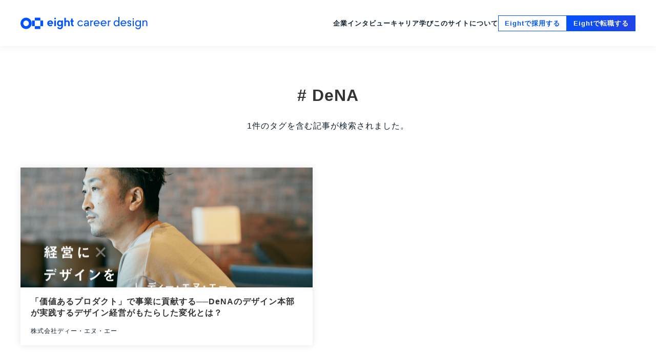

--- FILE ---
content_type: text/html; charset=UTF-8
request_url: https://eight.career/tag-traverse/dena/
body_size: 8947
content:

<!DOCTYPE html>
<html lang="ja">
<head>
<!-- Google Tag Manager -->
<script>(function(w,d,s,l,i){w[l]=w[l]||[];w[l].push({'gtm.start':
new Date().getTime(),event:'gtm.js'});var f=d.getElementsByTagName(s)[0],
j=d.createElement(s),dl=l!='dataLayer'?'&l='+l:'';j.async=true;j.src=
'https://www.googletagmanager.com/gtm.js?id='+i+dl;f.parentNode.insertBefore(j,f);
})(window,document,'script','dataLayer','GTM-PSQ8D23');</script>
<!-- End Google Tag Manager -->

<!-- Google tag (gtag.js) -->
<!-- 旧設定 -->
<script async src="https://www.googletagmanager.com/gtag/js?id=UA-93462395-2"></script>
<script>
  window.dataLayer = window.dataLayer || [];
  function gtag(){dataLayer.push(arguments);}
  gtag('js', new Date());

  gtag('config', 'UA-93462395-2');
</script>
<meta charset="UTF-8">
<meta http-equiv="X-UA-Compatible" content="IE=edge,chrome=1">
<meta name="viewport" content="width=device-width, initial-scale=1, shrink-to-fit=no">
<title>DeNA | プロフェッショナル転職メディア「Eight Career Design」</title>
<link rel="icon" href="https://eight.career/wp-content/themes/ecd-media/assets/images/ico/favicon.ico" sizes="32x32">
<link rel="icon" href="https://eight.career/wp-content/themes/ecd-media/assets/images/ico/icon.svg" type="image/svg+xml">
<link rel="apple-touch-icon" href="https://eight.career/wp-content/themes/ecd-media/assets/images/ico/apple-touch-icon.png">
<link href="https://fonts.googleapis.com/css?family=Noto+Sans+JP&amp;display=swap" rel="stylesheet">
<link rel="stylesheet" href="https://use.typekit.net/psj5oac.css">
<link rel="stylesheet" href="/wp-content/themes/ecd-media/assets/css/uikit.min.css">
<meta name='robots' content='index, follow, max-image-preview:large, max-snippet:-1, max-video-preview:-1' />
	<style>img:is([sizes="auto" i], [sizes^="auto," i]) { contain-intrinsic-size: 3000px 1500px }</style>
	
	<!-- This site is optimized with the Yoast SEO plugin v25.0 - https://yoast.com/wordpress/plugins/seo/ -->
	<link rel="canonical" href="https://eight.career/tag-traverse/dena/" />
	<meta property="og:locale" content="ja_JP" />
	<meta property="og:type" content="article" />
	<meta property="og:title" content="DeNA | プロフェッショナル転職メディア「Eight Career Design」" />
	<meta property="og:url" content="https://eight.career/tag-traverse/dena/" />
	<meta property="og:site_name" content="プロフェッショナル転職メディア「Eight Career Design」" />
	<meta property="og:image" content="https://eight.career/wp-content/uploads/9fb9d09e48809f20f906357912ec8c884de9adad-1140x597.png" />
	<meta property="og:image:width" content="1140" />
	<meta property="og:image:height" content="597" />
	<meta property="og:image:type" content="image/png" />
	<meta name="twitter:card" content="summary_large_image" />
	<script type="application/ld+json" class="yoast-schema-graph">{"@context":"https://schema.org","@graph":[{"@type":"CollectionPage","@id":"https://eight.career/tag-traverse/dena/","url":"https://eight.career/tag-traverse/dena/","name":"DeNA | プロフェッショナル転職メディア「Eight Career Design」","isPartOf":{"@id":"https://eight.career/#website"},"primaryImageOfPage":{"@id":"https://eight.career/tag-traverse/dena/#primaryimage"},"image":{"@id":"https://eight.career/tag-traverse/dena/#primaryimage"},"thumbnailUrl":"/wp-content/uploads/ECD_media_masuda_.png","breadcrumb":{"@id":"https://eight.career/tag-traverse/dena/#breadcrumb"},"inLanguage":"ja"},{"@type":"ImageObject","inLanguage":"ja","@id":"https://eight.career/tag-traverse/dena/#primaryimage","url":"/wp-content/uploads/ECD_media_masuda_.png","contentUrl":"/wp-content/uploads/ECD_media_masuda_.png","width":1400,"height":932},{"@type":"BreadcrumbList","@id":"https://eight.career/tag-traverse/dena/#breadcrumb","itemListElement":[{"@type":"ListItem","position":1,"name":"ホーム","item":"https://eight.career/"},{"@type":"ListItem","position":2,"name":"DeNA"}]},{"@type":"WebSite","@id":"https://eight.career/#website","url":"https://eight.career/","name":"プロフェッショナル転職メディア「Eight Career Design」","description":"自分を磨き、エッジを立てる。","publisher":{"@id":"https://eight.career/#organization"},"potentialAction":[{"@type":"SearchAction","target":{"@type":"EntryPoint","urlTemplate":"https://eight.career/?s={search_term_string}"},"query-input":{"@type":"PropertyValueSpecification","valueRequired":true,"valueName":"search_term_string"}}],"inLanguage":"ja"},{"@type":"Organization","@id":"https://eight.career/#organization","name":"Sansan Inc.","url":"https://eight.career/","logo":{"@type":"ImageObject","inLanguage":"ja","@id":"https://eight.career/#/schema/logo/image/","url":"/wp-content/uploads/sansanlogo-1024x569-1.jpg","contentUrl":"/wp-content/uploads/sansanlogo-1024x569-1.jpg","width":1024,"height":569,"caption":"Sansan Inc."},"image":{"@id":"https://eight.career/#/schema/logo/image/"}}]}</script>
	<!-- / Yoast SEO plugin. -->


<link rel='stylesheet' id='wp-block-library-css' href='/wp-includes/css/dist/block-library/style.min.css?ver=6.8.2' type='text/css' media='all' />
<style id='classic-theme-styles-inline-css' type='text/css'>
/*! This file is auto-generated */
.wp-block-button__link{color:#fff;background-color:#32373c;border-radius:9999px;box-shadow:none;text-decoration:none;padding:calc(.667em + 2px) calc(1.333em + 2px);font-size:1.125em}.wp-block-file__button{background:#32373c;color:#fff;text-decoration:none}
</style>
<style id='global-styles-inline-css' type='text/css'>
:root{--wp--preset--aspect-ratio--square: 1;--wp--preset--aspect-ratio--4-3: 4/3;--wp--preset--aspect-ratio--3-4: 3/4;--wp--preset--aspect-ratio--3-2: 3/2;--wp--preset--aspect-ratio--2-3: 2/3;--wp--preset--aspect-ratio--16-9: 16/9;--wp--preset--aspect-ratio--9-16: 9/16;--wp--preset--color--black: #000000;--wp--preset--color--cyan-bluish-gray: #abb8c3;--wp--preset--color--white: #ffffff;--wp--preset--color--pale-pink: #f78da7;--wp--preset--color--vivid-red: #cf2e2e;--wp--preset--color--luminous-vivid-orange: #ff6900;--wp--preset--color--luminous-vivid-amber: #fcb900;--wp--preset--color--light-green-cyan: #7bdcb5;--wp--preset--color--vivid-green-cyan: #00d084;--wp--preset--color--pale-cyan-blue: #8ed1fc;--wp--preset--color--vivid-cyan-blue: #0693e3;--wp--preset--color--vivid-purple: #9b51e0;--wp--preset--gradient--vivid-cyan-blue-to-vivid-purple: linear-gradient(135deg,rgba(6,147,227,1) 0%,rgb(155,81,224) 100%);--wp--preset--gradient--light-green-cyan-to-vivid-green-cyan: linear-gradient(135deg,rgb(122,220,180) 0%,rgb(0,208,130) 100%);--wp--preset--gradient--luminous-vivid-amber-to-luminous-vivid-orange: linear-gradient(135deg,rgba(252,185,0,1) 0%,rgba(255,105,0,1) 100%);--wp--preset--gradient--luminous-vivid-orange-to-vivid-red: linear-gradient(135deg,rgba(255,105,0,1) 0%,rgb(207,46,46) 100%);--wp--preset--gradient--very-light-gray-to-cyan-bluish-gray: linear-gradient(135deg,rgb(238,238,238) 0%,rgb(169,184,195) 100%);--wp--preset--gradient--cool-to-warm-spectrum: linear-gradient(135deg,rgb(74,234,220) 0%,rgb(151,120,209) 20%,rgb(207,42,186) 40%,rgb(238,44,130) 60%,rgb(251,105,98) 80%,rgb(254,248,76) 100%);--wp--preset--gradient--blush-light-purple: linear-gradient(135deg,rgb(255,206,236) 0%,rgb(152,150,240) 100%);--wp--preset--gradient--blush-bordeaux: linear-gradient(135deg,rgb(254,205,165) 0%,rgb(254,45,45) 50%,rgb(107,0,62) 100%);--wp--preset--gradient--luminous-dusk: linear-gradient(135deg,rgb(255,203,112) 0%,rgb(199,81,192) 50%,rgb(65,88,208) 100%);--wp--preset--gradient--pale-ocean: linear-gradient(135deg,rgb(255,245,203) 0%,rgb(182,227,212) 50%,rgb(51,167,181) 100%);--wp--preset--gradient--electric-grass: linear-gradient(135deg,rgb(202,248,128) 0%,rgb(113,206,126) 100%);--wp--preset--gradient--midnight: linear-gradient(135deg,rgb(2,3,129) 0%,rgb(40,116,252) 100%);--wp--preset--font-size--small: 13px;--wp--preset--font-size--medium: 20px;--wp--preset--font-size--large: 36px;--wp--preset--font-size--x-large: 42px;--wp--preset--spacing--20: 0.44rem;--wp--preset--spacing--30: 0.67rem;--wp--preset--spacing--40: 1rem;--wp--preset--spacing--50: 1.5rem;--wp--preset--spacing--60: 2.25rem;--wp--preset--spacing--70: 3.38rem;--wp--preset--spacing--80: 5.06rem;--wp--preset--shadow--natural: 6px 6px 9px rgba(0, 0, 0, 0.2);--wp--preset--shadow--deep: 12px 12px 50px rgba(0, 0, 0, 0.4);--wp--preset--shadow--sharp: 6px 6px 0px rgba(0, 0, 0, 0.2);--wp--preset--shadow--outlined: 6px 6px 0px -3px rgba(255, 255, 255, 1), 6px 6px rgba(0, 0, 0, 1);--wp--preset--shadow--crisp: 6px 6px 0px rgba(0, 0, 0, 1);}:where(.is-layout-flex){gap: 0.5em;}:where(.is-layout-grid){gap: 0.5em;}body .is-layout-flex{display: flex;}.is-layout-flex{flex-wrap: wrap;align-items: center;}.is-layout-flex > :is(*, div){margin: 0;}body .is-layout-grid{display: grid;}.is-layout-grid > :is(*, div){margin: 0;}:where(.wp-block-columns.is-layout-flex){gap: 2em;}:where(.wp-block-columns.is-layout-grid){gap: 2em;}:where(.wp-block-post-template.is-layout-flex){gap: 1.25em;}:where(.wp-block-post-template.is-layout-grid){gap: 1.25em;}.has-black-color{color: var(--wp--preset--color--black) !important;}.has-cyan-bluish-gray-color{color: var(--wp--preset--color--cyan-bluish-gray) !important;}.has-white-color{color: var(--wp--preset--color--white) !important;}.has-pale-pink-color{color: var(--wp--preset--color--pale-pink) !important;}.has-vivid-red-color{color: var(--wp--preset--color--vivid-red) !important;}.has-luminous-vivid-orange-color{color: var(--wp--preset--color--luminous-vivid-orange) !important;}.has-luminous-vivid-amber-color{color: var(--wp--preset--color--luminous-vivid-amber) !important;}.has-light-green-cyan-color{color: var(--wp--preset--color--light-green-cyan) !important;}.has-vivid-green-cyan-color{color: var(--wp--preset--color--vivid-green-cyan) !important;}.has-pale-cyan-blue-color{color: var(--wp--preset--color--pale-cyan-blue) !important;}.has-vivid-cyan-blue-color{color: var(--wp--preset--color--vivid-cyan-blue) !important;}.has-vivid-purple-color{color: var(--wp--preset--color--vivid-purple) !important;}.has-black-background-color{background-color: var(--wp--preset--color--black) !important;}.has-cyan-bluish-gray-background-color{background-color: var(--wp--preset--color--cyan-bluish-gray) !important;}.has-white-background-color{background-color: var(--wp--preset--color--white) !important;}.has-pale-pink-background-color{background-color: var(--wp--preset--color--pale-pink) !important;}.has-vivid-red-background-color{background-color: var(--wp--preset--color--vivid-red) !important;}.has-luminous-vivid-orange-background-color{background-color: var(--wp--preset--color--luminous-vivid-orange) !important;}.has-luminous-vivid-amber-background-color{background-color: var(--wp--preset--color--luminous-vivid-amber) !important;}.has-light-green-cyan-background-color{background-color: var(--wp--preset--color--light-green-cyan) !important;}.has-vivid-green-cyan-background-color{background-color: var(--wp--preset--color--vivid-green-cyan) !important;}.has-pale-cyan-blue-background-color{background-color: var(--wp--preset--color--pale-cyan-blue) !important;}.has-vivid-cyan-blue-background-color{background-color: var(--wp--preset--color--vivid-cyan-blue) !important;}.has-vivid-purple-background-color{background-color: var(--wp--preset--color--vivid-purple) !important;}.has-black-border-color{border-color: var(--wp--preset--color--black) !important;}.has-cyan-bluish-gray-border-color{border-color: var(--wp--preset--color--cyan-bluish-gray) !important;}.has-white-border-color{border-color: var(--wp--preset--color--white) !important;}.has-pale-pink-border-color{border-color: var(--wp--preset--color--pale-pink) !important;}.has-vivid-red-border-color{border-color: var(--wp--preset--color--vivid-red) !important;}.has-luminous-vivid-orange-border-color{border-color: var(--wp--preset--color--luminous-vivid-orange) !important;}.has-luminous-vivid-amber-border-color{border-color: var(--wp--preset--color--luminous-vivid-amber) !important;}.has-light-green-cyan-border-color{border-color: var(--wp--preset--color--light-green-cyan) !important;}.has-vivid-green-cyan-border-color{border-color: var(--wp--preset--color--vivid-green-cyan) !important;}.has-pale-cyan-blue-border-color{border-color: var(--wp--preset--color--pale-cyan-blue) !important;}.has-vivid-cyan-blue-border-color{border-color: var(--wp--preset--color--vivid-cyan-blue) !important;}.has-vivid-purple-border-color{border-color: var(--wp--preset--color--vivid-purple) !important;}.has-vivid-cyan-blue-to-vivid-purple-gradient-background{background: var(--wp--preset--gradient--vivid-cyan-blue-to-vivid-purple) !important;}.has-light-green-cyan-to-vivid-green-cyan-gradient-background{background: var(--wp--preset--gradient--light-green-cyan-to-vivid-green-cyan) !important;}.has-luminous-vivid-amber-to-luminous-vivid-orange-gradient-background{background: var(--wp--preset--gradient--luminous-vivid-amber-to-luminous-vivid-orange) !important;}.has-luminous-vivid-orange-to-vivid-red-gradient-background{background: var(--wp--preset--gradient--luminous-vivid-orange-to-vivid-red) !important;}.has-very-light-gray-to-cyan-bluish-gray-gradient-background{background: var(--wp--preset--gradient--very-light-gray-to-cyan-bluish-gray) !important;}.has-cool-to-warm-spectrum-gradient-background{background: var(--wp--preset--gradient--cool-to-warm-spectrum) !important;}.has-blush-light-purple-gradient-background{background: var(--wp--preset--gradient--blush-light-purple) !important;}.has-blush-bordeaux-gradient-background{background: var(--wp--preset--gradient--blush-bordeaux) !important;}.has-luminous-dusk-gradient-background{background: var(--wp--preset--gradient--luminous-dusk) !important;}.has-pale-ocean-gradient-background{background: var(--wp--preset--gradient--pale-ocean) !important;}.has-electric-grass-gradient-background{background: var(--wp--preset--gradient--electric-grass) !important;}.has-midnight-gradient-background{background: var(--wp--preset--gradient--midnight) !important;}.has-small-font-size{font-size: var(--wp--preset--font-size--small) !important;}.has-medium-font-size{font-size: var(--wp--preset--font-size--medium) !important;}.has-large-font-size{font-size: var(--wp--preset--font-size--large) !important;}.has-x-large-font-size{font-size: var(--wp--preset--font-size--x-large) !important;}
:where(.wp-block-post-template.is-layout-flex){gap: 1.25em;}:where(.wp-block-post-template.is-layout-grid){gap: 1.25em;}
:where(.wp-block-columns.is-layout-flex){gap: 2em;}:where(.wp-block-columns.is-layout-grid){gap: 2em;}
:root :where(.wp-block-pullquote){font-size: 1.5em;line-height: 1.6;}
</style>
<link rel='stylesheet' id='uikit-css' href='/wp-content/themes/ecd-media/assets/css/uikit.min.css?ver=0.4.4' type='text/css' media='' />
<link rel='stylesheet' id='style-css' href='/wp-content/themes/ecd-media/style.css?ver=0.4.4' type='text/css' media='' />
<link rel='stylesheet' id='sass-css' href='/wp-content/themes/ecd-media/assets/css/sass/style.css?ver=0.4.4' type='text/css' media='' />
		<script>
			document.documentElement.className = document.documentElement.className.replace('no-js', 'js');
		</script>
				<style>
			.no-js img.lazyload {
				display: none;
			}

			figure.wp-block-image img.lazyloading {
				min-width: 150px;
			}

						.lazyload, .lazyloading {
				opacity: 0;
			}

			.lazyloaded {
				opacity: 1;
				transition: opacity 400ms;
				transition-delay: 0ms;
			}

					</style>
		<meta name="google-site-verification" content="a57ORbenXkVh9OamgnWpDha0KuHmdjem-6nDUNp_fAk" />
</head>
<body class="archive tax-tag-traverse term-dena term-167 wp-theme-ecd-media" id="dena-masuda">
<!-- Google Tag Manager (noscript) -->
<noscript><iframe src="https://www.googletagmanager.com/ns.html?id=GTM-PSQ8D23"
height="0" width="0" style="display:none;visibility:hidden"></iframe></noscript>
<!-- End Google Tag Manager (noscript) -->

<header id="overray-header">
  <div class="overray-container">
    <ul id="overray-navigation">
      <li><span class="overray-trigger" href="javascript:void(0);">企業インタビュー</span>
      <ul class="sub-nav">
      <li><a href="/article/category/value/">新しい価値を生み出す</a></li>
      <li><a href="/article/category/skill/">スキルをかけ算する</a></li>
      <li><a href="/article/category/why/">なぜ、私はここにいるのか</a></li>
      <li><a href="/article/category/organization/">強い組織をつくる人々</a></li>
      </ul>
      </li>
      <li><a href="/career/">キャリア</a>
      </li>
      <li><span class="overray-trigger" href="javascript:void(0);">学び</span>
      <ul class="sub-nav">
      <li><a href="/series/scene-tag/people/">人と組織</a></li>
      <li><a href="/series/scene-tag/saidoku/">再読のすすめ</a></li>
      </ul>
      </li>
      <li><a href="/companies/">掲載企業</a></li>
      <li><a href="/about/">このサイトについて</a></li>
      <li><a href="https://materials.8card.net/eight-career/" target="_blank">Eightで採用する</a></li>
      <li><a href="/professional/">Eightで転職する</a></li>
    </ul>
  </div>
</header>

<header id="header">
<div id="header-container">
  <div class="logo" id="logo">
    <div id="logo-container">
      <a href="/">
        <svg fill="none" height="26" viewBox="0 0 273 26" width="273" xmlns="http://www.w3.org/2000/svg" class="uk-animation-slide-left-small" id="logo-ecd"><g fill="#0054ff"><path d="m134.011 16.8625c-1.081 1.8017-3.064 3.0134-5.381 3.0134-3.526 0-6.282-2.8062-6.282-6.2826s2.756-6.28251 6.282-6.28251c2.317 0 4.3 1.18556 5.381 2.98721l-1.801 1.081c-.721-1.2882-1.983-2.18813-3.58-2.18813-2.343 0-4.094 1.90443-4.094 4.40243 0 2.4981 1.751 4.3763 4.094 4.3763 1.597 0 2.909-.8999 3.58-2.1377z"/><path d="m144.694 19.5676s-.205-.7991-.231-1.9062c-.747 1.3125-1.983 2.2143-3.99 2.2143-2.651 0-4.094-1.7251-4.094-3.6052 0-2.2666 1.725-3.6295 4.736-3.6295h3.269v-.8757c0-1.6205-1.183-2.57459-2.703-2.57459s-2.498.84949-2.806 2.11159l-2.112-.3603c.31-2.03321 2.241-3.6295 4.944-3.6295 2.909 0 4.866 1.67473 4.866 4.5836v3.9394c0 2.3692.205 3.734.205 3.734h-2.085zm-.31-4.7889v-.2315h-3.681c-1.289 0-2.138.5153-2.138 1.6224 0 1.236 1.031 1.8017 2.548 1.8017 1.673 0 3.27-1.1071 3.27-3.1926z"/><path d="m155.892 7.54445v2.24043c-2.369-.30806-3.682.79912-3.682 2.75572v7.0294h-2.188v-11.92098h2.085v1.95663c.695-1.26024 1.881-2.31698 3.785-2.05933z"/><path d="m159.571 14.5464c.36 2.0089 1.904 3.4241 3.99 3.4241 1.417 0 2.548-.5657 3.398-1.7251l1.57 1.2098c-1.107 1.4414-2.909 2.4197-4.968 2.4197-3.579 0-6.283-2.8062-6.283-6.2825 0-3.4764 2.704-6.28259 6.283-6.28259s6.282 2.77999 6.282 6.28259c0 .308-.026.6422-.102.9521h-10.17zm7.982-1.9044c-.387-1.9827-1.931-3.45023-3.99-3.45023-2.06 0-3.63 1.46753-3.99 3.45023h7.981z"/><path d="m174.503 14.5464c.36 2.0089 1.906 3.4241 3.989 3.4241 1.417 0 2.549-.5657 3.398-1.7251l1.571 1.2098c-1.108 1.4414-2.909 2.4197-4.97 2.4197-3.58 0-6.283-2.8062-6.283-6.2825 0-3.4764 2.703-6.28259 6.283-6.28259 3.579 0 6.282 2.77999 6.282 6.28259 0 .308-.026.6422-.103.9521h-10.169zm7.981-1.9044c-.386-1.9827-1.93-3.45023-3.992-3.45023-2.061 0-3.629 1.46753-3.989 3.45023z"/><path d="m193.553 7.54445v2.24043c-2.369-.30806-3.682.79912-3.682 2.75572v7.0294h-2.188v-11.92098h2.086v1.95663c.694-1.26024 1.88-2.31698 3.784-2.05933z"/><path d="m75.9206 7.61914h-3.299v11.94896h3.299z"/><path d="m100.641 7.3131c-1.4839 0-2.591.6964-3.3491 1.65978v-7.05735h-3.299v17.65457h3.299v-6.7213c0-1.656 1.053-2.808 2.6344-2.808 1.5817 0 2.4307 1.0213 2.4307 2.8584v6.669h3.299v-6.9453c0-3.18701-2.186-5.3098-5.015-5.3098z"/><path d="m87.748 7.61869v1.51042c-.8888-1.08847-2.1266-1.81661-3.6314-1.81661-3.5884 0-5.6403 2.9312-5.6403 6.2807 0 3.3494 2.0519 6.2806 5.6403 6.2806 1.4469 0 2.6474-.674 3.5287-1.6952v1.951c0 1.9529-.8551 3.0526-2.9817 3.0526-1.5496 0-2.6213-.646-3.0507-1.9959l-2.8005 1.1259c.7617 2.2367 3.2057 3.6873 5.8512 3.6873 3.5642 0 6.2807-2.2535 6.2807-5.8717v-12.51097h-3.1963zm-3.0844 9.43591c-1.9716 0-2.8883-1.5477-2.8883-3.4614s.9167-3.4615 2.8883-3.4615c1.7793 0 2.9817 1.3741 2.9817 3.4615 0 2.0873-1.2024 3.4614-2.9817 3.4614z"/><path d="m114.316 10.3357v-2.71648h-2.336v-4.18587h-3.299v4.18587h-1.652v2.71648h1.652v5.2184c0 2.696 2.136 4.3203 4.627 4.3203.338 0 .69-.0411 1.006-.1046v-2.6978s-.211.0429-.465.0429c-1.021 0-1.869-.4462-1.869-1.8185v-4.9625h2.336z"/><path d="m74.2726 5.25535c1.0074 0 1.8241-.81667 1.8241-1.82409 0-1.00741-.8167-1.82408-1.8241-1.82408s-1.8241.81667-1.8241 1.82408c0 1.00742.8167 1.82409 1.8241 1.82409z"/><path d="m70.0667 13.5932c0-3.4932-2.7165-6.2807-6.2807-6.2807-3.5641 0-6.2806 2.7875-6.2806 6.2807s2.7165 6.2806 6.2806 6.2806c2.0668 0 3.7285-.842 4.8282-2.147l-2.1957-1.7084c-.6796.7935-1.333 1.1296-2.6325 1.1296-1.5403 0-2.485-.9877-2.8285-2.3431h8.9953c.0728-.3921.1139-.7954.1139-1.2099zm-6.2807-3.5549c1.5907 0 2.5075.9858 2.836 2.3432h-5.672c.3305-1.3574 1.2491-2.3432 2.836-2.3432z"/><path d="m5.97447 13.5937c0-3.2953 2.68105-5.97445 5.97443-5.97445 3.2935 0 5.9745 2.67915 5.9745 5.97445s-2.681 5.9745-5.9745 5.9745c-3.29338 0-5.97443-2.6792-5.97443-5.9745zm-5.97447 0c0 6.6 5.34902 11.949 11.9489 11.949 6.6 0 11.949-5.349 11.949-11.949 0-6.5999-5.349-11.94892-11.949-11.94892-6.59988 0-11.9489 5.34902-11.9489 11.94892z"/><path d="m30.6185 7.61914h-5.9745v11.94896h5.9745z"/><path d="m48.5426 7.61914h-5.9745v11.94896h5.9745z"/><path d="m42.5683 19.5679h-11.9489v5.9744h11.9489z"/><path d="m42.5683 1.64478h-11.9489v5.97447h11.9489z"/><path d="m212.428.00186885v19.56643115h-2.085v-1.9828c-.952 1.3909-2.446 2.2908-4.479 2.2908-3.322 0-5.741-2.78-5.741-6.2825s2.419-6.28253 5.741-6.28253c1.957 0 3.398.84949 4.376 2.13773v-9.449h2.188zm-2.188 13.59383115c0-2.4981-1.52-4.40248-3.887-4.40248s-4.042 1.90438-4.042 4.40248 1.649 4.3763 4.042 4.3763c2.394 0 3.887-1.9044 3.887-4.3763z"/><path d="m217.199 14.5464c.36 2.0089 1.906 3.4241 3.989 3.4241 1.418 0 2.549-.5657 3.398-1.7251l1.571 1.2098c-1.108 1.4414-2.909 2.4197-4.97 2.4197-3.58 0-6.283-2.8062-6.283-6.2825 0-3.4764 2.703-6.28259 6.283-6.28259 3.579 0 6.282 2.77999 6.282 6.28259 0 .308-.026.6422-.103.9521h-10.169zm7.981-1.9044c-.386-1.9827-1.93-3.45023-3.992-3.45023-2.061 0-3.629 1.46753-3.989 3.45023z"/><path d="m233.752 7.31168c-2.722 0-4.189 2.0276-4.189 3.58092 0 2.8865 2.774 3.3831 3.958 3.6314 2.106.4425 2.216 1.3778 2.216 1.9043 0 1.0997-1.096 1.5459-1.986 1.5459-1.473 0-1.836-1.0716-2.024-1.7195l-2.172.407c.105.6404.775 3.2132 4.145 3.2132 2.418 0 4.223-1.4992 4.223-3.5996 0-2.9257-2.875-3.5231-3.939-3.7472-2.177-.4574-2.235-1.2117-2.235-1.7886 0-.7318.726-1.52905 2.003-1.52905 1.543 0 1.92 1.33865 2.024 1.82225l2.151-.4238c-.159-1.3051-1.395-3.29909-4.175-3.29909z"/><path d="m241.023 5.30407v-2.39538h2.188v2.39538zm0 14.26223v-11.9191h2.188v11.9191z"/><path d="m272.519 12.2556v7.3112h-2.188v-7.2851c0-1.9305-1.288-3.08993-2.883-3.08993-2.035 0-3.14 1.69903-3.14 3.47643v6.9005h-2.188v-11.91907h2.085v1.75125c.823-1.18556 2.138-2.08545 3.913-2.08545 2.601 0 4.403 1.88009 4.403 4.94387z"/><path d="m258.619 7.64686h-2.188v1.80166c-.978-1.28638-2.42-2.13773-4.376-2.13773-3.322 0-5.742 2.78001-5.742 6.28251 0 3.5026 2.42 6.2826 5.742 6.2826 2.033 0 3.526-.9018 4.479-2.2909v2.134c0 2.472-1.623 4.3763-3.99 4.3763-1.815 0-3.198-1.0941-3.764-2.6997l-2.004.8626c.854 2.2143 3.025 3.7415 5.484 3.7415 2.033 0 3.852-.6945 5.02-1.9921.85-.9429 1.339-2.5056 1.339-4.2662zm-6.075 10.32274c-2.396 0-4.042-1.9043-4.042-4.3763 0-2.4719 1.648-4.40243 4.042-4.40243 2.393 0 3.887 1.90443 3.887 4.40243 0 2.4981-1.52 4.3763-3.887 4.3763z"/></g></svg>
      </a>
    </div>
    <div class="catch-copy">
      <img data-src="/wp-content/themes/ecd-media/assets/images/svg/catch-copy.svg" width="192.56" height="29.23" alt="人と企業の出会いをつなげるプロフェッショナル転職メディア" class="uk-animation-slide-left-small lazyload" src="[data-uri]" style="--smush-placeholder-width: 192px; --smush-placeholder-aspect-ratio: 192/29;">
    </div>
  </div>
  <nav class="uk-animation-slide-right-small" id="header-navigation">
    <ul>
      <li class="trigger">
      <a href="/article/">企業インタビュー</a>
      <ul class="sub-nav">
      <li><a href="/article/category/value/">新しい価値を生み出す</a></li>
      <li><a href="/article/category/skill/">スキルをかけ算する</a></li>
      <li><a href="/article/category/why/">なぜ、私はここにいるのか</a></li>
      <li><a href="/article/category/organization/">強い組織をつくる人々</a></li>
      </ul>
      </li>
      <li>
      <a href="/career/">キャリア</a>
      </li>
      <li class="trigger">
      <a href="/series/">学び</a>
      <ul class="sub-nav">
      <li><a href="/series/scene-tag/people/">人と組織</a></li>
      <li><a href="/series/scene-tag/saidoku/">再読のすすめ</a></li>
      </ul>
      </li>

      <li><a href="/about/">このサイトについて</a></li>

      <li>
        <ul class="btns">
          <li class="header-btn"><a href="https://materials.8card.net/eight-career/" target="_blank">Eightで採用する</a></li>
          <li class="header-btn blue"><a href="/professional/">Eightで転職する</a></li>
        </ul>
      </li>
      
    </ul>
  </nav>
  <nav id="header-menu-btn">
    <span id="menu-btn" href="javascript:void(0)" onclick="navOpen()"><svg id="menu" xmlns="http://www.w3.org/2000/svg" width="16" height="16" viewBox="0 0 16 16">
      <g class="menu" fill-rule="evenodd">
      <path style="mix-blend-mode:difference" d="M.196 1.788L15.672 1.788 15.672.282.196.282zM.196 15.84L15.672 15.84 15.672 14.334.196 14.334zM.196 8.814L15.672 8.814 15.672 7.308.196 7.308z"></path>
      </g>
      </svg><svg id="close" xmlns="http://www.w3.org/2000/svg" width="16" height="16" viewBox="0 0 16 16">
      <g class="close">
      <path fill-rule="evenodd" d="M14.581 0L16 1.419 9.418 8 16 14.581 14.581 16 8 9.418 1.419 16 0 14.581 6.581 8 0 1.419 1.419 0 8 6.581 14.581 0z"></path>
      </g>
      </svg>
    </span>
  </nav>
</div>
</header>
<div id="header-space"></div>

<div id="container">
<div class="container">
<div class="category" id="page-header">
	<h1># DeNA</h1>
	<div class="lead">1件のタグを含む記事が検索されました。</div>
</div>

<div class="card-container" uk-height-match="target: .card-body h2">


<a class="card" href="/article/value/dena-masuda/">
	<div class="card-header lazyload" style="background-image:inherit;" data-bg-image="url(/wp-content/uploads/ECD_media_masuda_-1140x759.png)"></div>
	<div class="card-body">
		<h2>「価値あるプロダクト」で事業に貢献する──DeNAのデザイン本部が実践するデザイン経営がもたらした変化とは？</h2>
		<div class="company-name">株式会社ディー・エヌ・エー</div>
	</div>
</a>


</div>

</div>
</div>
<footer id="footer">
  <div id="footer-container">
    <div id="footer-nav-container">
      <h5>プロフェッショナル転職メディア「Eight Career Design」</h5>
      <nav id="footer-nav">
      <ul>
        <li><a href="/article/">- 企業インタビュー</a></li>
        <li><a href="/series/">- 連載</a></li>
      </ul>
      <ul>
        <li><a href="/about/">- このサイトについて</a></li>
        <li><a href="https://materials.8card.net/for-company/career-design/" target="_blank" rel="noopener noreferrer">- 採用担当者の方へ</a></li>
        <li><a href="/professional/">- プロフェッショナルを目指す方へ</a></li>
      </ul>
      </nav>
      <div id="footer-sns">
        <a href="https://www.facebook.com/eight.career.design" target="_blank" rel="noopener noreferrer"><img data-src="/wp-content/themes/ecd-media/assets/images/ico/footer_facebook.png" width="20" height="20" alt="facebook" src="[data-uri]" class="lazyload" style="--smush-placeholder-width: 20px; --smush-placeholder-aspect-ratio: 20/20;"></a>
        <a href="https://x.com/eight_career" target="_blank" rel="noopener noreferrer"><img data-src="/wp-content/themes/ecd-media/assets/images/ico/footer_x.png" width="20" height="20" alt="X" src="[data-uri]" class="lazyload" style="--smush-placeholder-width: 20px; --smush-placeholder-aspect-ratio: 20/20;"></a>
      </div>
    </div>
    <div class="app-share">
      <figure class="eight-logo"><a href="https://8card.net/f/landing/RD9FbkGB7L" target="_blank" rel="noopener noreferrer"><img data-src="/wp-content/themes/ecd-media/assets/images/svg/eight.svg" width="80" height="80" alt="Eight" src="[data-uri]" class="lazyload" style="--smush-placeholder-width: 80px; --smush-placeholder-aspect-ratio: 80/80;"></a>
      <figcaption>名刺アプリ「Eight」</figcaption>
      </figure>
      <div class="app-logo"><a href="https://8card.net/f/landing/RD9FbkGB7L" target="_blank" rel="noopener noreferrer"><img data-src="/wp-content/themes/ecd-media/assets/images/svg/app_ios.svg" width="108" height="32" alt="Download on the App Store" src="[data-uri]" class="lazyload" style="--smush-placeholder-width: 108px; --smush-placeholder-aspect-ratio: 108/32;"></a><a href="https://8card.net/f/landing/RD9FbkGB7L" target="_blank"><img data-src="/wp-content/themes/ecd-media/assets/images/banner/banner-app-android.svg" width="108" height="32" alt="GET IT ON GOOGLE PLAY" src="[data-uri]" class="lazyload" style="--smush-placeholder-width: 108px; --smush-placeholder-aspect-ratio: 108/32;"></a></div>
    </div>
  </div>
  <div id="copyright">&copy; Sansan, Inc.</div>
</footer>

<script type="speculationrules">
{"prefetch":[{"source":"document","where":{"and":[{"href_matches":"\/*"},{"not":{"href_matches":["\/wp-*.php","\/wp-admin\/*","\/wp-content\/uploads\/*","\/wp-content\/*","\/wp-content\/plugins\/*","\/wp-content\/themes\/ecd-media\/*","\/*\\?(.+)"]}},{"not":{"selector_matches":"a[rel~=\"nofollow\"]"}},{"not":{"selector_matches":".no-prefetch, .no-prefetch a"}}]},"eagerness":"conservative"}]}
</script>
<script type="text/javascript" src="/wp-content/themes/ecd-media/assets/js/uikit.min.js?ver=0.4.4" id="uikit-js-js"></script>
<script type="text/javascript" src="/wp-content/themes/ecd-media/assets/js/uikit-icons.min.js?ver=0.4.4" id="uikit-icons-js-js"></script>
<script type="text/javascript" src="/wp-content/themes/ecd-media/assets/js/css_browser_selector.js?ver=0.4.4" id="css_browser_selector-js"></script>
<script type="text/javascript" src="/wp-content/themes/ecd-media/assets/js/bundle.js?ver=0.4.4" id="bundle-js"></script>
<script type="text/javascript" src="/wp-content/themes/ecd-media/assets/js/search_menu.js?ver=0.4.4" id="jobs-js"></script>
<script type="text/javascript" src="/wp-content/plugins/wp-smushit/app/assets/js/smush-lazy-load.min.js?ver=3.18.1" id="smush-lazy-load-js"></script>

</body>
</html>

<!-- created by Shifter Generator ver.2.5.5 (production) (Sep 25th 2025, 11:45:26 pm +00:00) (md5:02383fac635c13807178abf93cd0966a) --->

--- FILE ---
content_type: text/css
request_url: https://eight.career/wp-content/themes/ecd-media/style.css?ver=0.4.4
body_size: 15536
content:
/*
Theme Name: Eight Career Media
Theme URI: https://eight.career/
Author: Eight Creative Team
Author URI: http://jp.sansan.com/
Description: Eight Career Media - 自分を磨き、エッジを立てる。
Version: 0.4.4
*/

@charset "UTF-8";

html, body, div, span, applet, object, iframe, h1, h2, h3, h4, h5, h6, p, blockquote, pre, a, abbr, acronym, address, big, cite, code, del, dfn, em, img, ins, kbd, q, s, samp, small, strike, strong, sub, sup, tt, var, b, u, i, center, dl, dt, dd, ol, ul, li, fieldset, form, label, legend, table, caption, tbody, tfoot, thead, tr, th, td, article, aside, canvas, details, embed, figure, figcaption, footer, header, hgroup, menu, nav, output, ruby, section, summary, time, mark, audio, video {
  margin: 0;
  padding: 0;
  border: 0;
  font: inherit;
  font-size: 100%;
  vertical-align: baseline
}

article, aside, details, figcaption, figure, footer, header, hgroup, menu, nav, section {
  display: block
}

body {
  line-height: 1
}

ol, ul {
  list-style: none
}

blockquote, q {
  quotes: none
}

blockquote:before, blockquote:after, q:before, q:after {
  content: "";
  content: none
}

table {
  border-collapse: collapse;
  border-spacing: 0
}

html {
  font-size: 62.5%
}

body {
  -webkit-font-smoothing: antialiased;
  -moz-osx-font-smoothing: grayscale;
  -webkit-font-feature-settings: "palt";
  font-feature-settings: "palt";
  background-color: transparent;
  color: #0e202e;
  font-weight: 500;
  font-size: 10px;
  font-size: 1rem;
  line-height: 1.5;
  font-family: "Helvetica Neue", Helvetica, Arial, "游ゴシック", "YuGothic", "ヒラギノ角ゴ ProN W3", "Hiragino Kaku Gothic ProN", "メイリオ", "Meiryo", sans-serif;
  letter-spacing: 1px;
  text-justify: inter-ideograph
}

a {
  -webkit-transition: color .2s cubic-bezier(0.55, 0.055, 0.675, 0.19);
  color: #0e202e;
  text-decoration: none;
  transition: color .2s cubic-bezier(0.55, 0.055, 0.675, 0.19)
}

a:hover {
  color: #0054FF;
  text-decoration: none
}

img {
  max-width: 100%
}

#container {
  -webkit-box-sizing: border-box;
  box-sizing: border-box;
  box-sizing: border-box;
  width: 1300px;
  width: 1300px;
  margin-right: auto;
  margin-left: auto;
  padding-top: 80px;
}

.container {
  -webkit-box-sizing: border-box;
  box-sizing: border-box;
  width: 1300px;
  margin-right: auto;
  margin-left: auto;
  margin-bottom: 100px;
  padding-right: 80px;
  padding-left: 80px
}

.container.two-column {
  display: flex;
  flex-wrap: wrap;
  justify-content: space-between;
  padding-right: 40px;
  padding-left: 40px;
  width: 100%;
  max-width: 1360px;
}
.column-left {
  width: calc(100% - 400px);
}
.column-right {
  width: 360px;
}


/*******************/
/*** .sigle-post ***/
/*******************/
body.single-post #article-header-meta {
  text-align: left;
}
body.single-post #article-header-meta .article-header-meta-line {
  display: flex;
  justify-content: space-between;
}
#article-header .socials {
  width: 130px;
  margin-left: auto;
}
#article-header .socials li {
  width: 24px;
}
body.single-post #side-share-icons {
  display: none;
}
.column-right-block {
  padding: 0 32px;
  margin-bottom: 32px;
}
.column-right-container {
  position: sticky;
  top: 170px;
  height: calc(100vh - 170px);
  overflow-y: scroll;
  scrollbar-width: none;
}
.column-right-container::-webkit-scrollbar {
  display:none;
}
.column-right-block h3 {
  font-size: 20px;
  font-weight: bold;
  padding-bottom: 12px;
  border-bottom: solid 1px #ccc;
}

.right-block-card {
  display: flex;
  flex-wrap: wrap;
  justify-content: space-between;
  -webkit-transition: all .3s;
  -webkit-box-sizing: border-box;
  box-sizing: border-box;
  width: 100%;
  background-color: #fff;
  transition: all .3s;
  margin-top: 16px;
}
.right-block-card:first-of-type {
  margin-top: 20px;
}
.right-block-card-header {
  /* aspect-ratio: 1.62; */
  position: relative;
  background-position: center;
  background-size: cover;
  background-repeat: no-repeat;
  background-color: #cbdbe7;
  width: 100px;
  height: 61.7px;
}
a.right-block-card:hover {
  color: #222;
  opacity: .8;
}
.right-block-card-body {
  padding: 0 0;
  width: 180px;
}
.right-block-card-body h2 {
  font-size: 16px;
  font-weight: bold;
}
.right-block-card-body .company-name {
  font-size: 12px;
  margin-top: 8px;
}
.right-block-card-body .job-type {
  font-size: 14px;
  margin-top: 2px;
  color: #0054FF;
}

#bottom-swiper {
  display: none;
}


.article #container {
  padding-bottom: 0
}

body.home #container {
  width: auto;
  margin-right: 0;
  margin-left: 0;
  padding: 0
}

body.company #container {
  padding-top: 0
}

body.lp #container {
  width: auto;
  padding: 0 0 70px;
  background: -webkit-gradient(linear, left top, left bottom, from(rgba(240, 243, 245, 0)), to(#F0F3F5));
  background: linear-gradient(180deg, rgba(240, 243, 245, 0) 0%, #F0F3F5 100%)
}

body.about #container {
  width: auto;
  padding-top: 90px
}

@-webkit-keyframes show {
  from {
    opacity: 0
  }
  to {
    opacity: 1
  }
}

@keyframes show {
  from {
    opacity: 0
  }
  to {
    opacity: 1
  }
}

@-webkit-keyframes hidden {
  from {
    opacity: 1
  }
  to {
    opacity: 0
  }
}

@keyframes hidden {
  from {
    opacity: 1
  }
  to {
    opacity: 0
  }
}

#header {
  -webkit-box-align: center;
  -ms-flex-align: center;
  -webkit-box-sizing: border-box;
  -webkit-box-shadow: 0px 4px 12px rgba(0, 0, 0, .05);
  box-sizing: border-box;
  display: -webkit-box;
  display: -ms-flexbox;
  display: flex;
  z-index: 9;
  position: fixed;
  top: 0;
  left: 0;
  align-items: center;
  width: 100%;
  height: 90px;
  background-color: #fff;
  box-shadow: 0px 4px 12px rgba(0, 0, 0, .05)
}

#header-space {
  height: 90px
}

#overray-header {
  -webkit-overflow-scrolling: touch;
  -webkit-transition: opacity .6s;
  z-index: 8;
  position: fixed;
  top: 0;
  left: 0;
  width: 0;
  overflow-x: hidden;
  overflow-y: scroll;
  background-color: #ebebeb;
  opacity: 0;
  transition: opacity .6s
}

#overray-header .overray-container {
  display: none;
  z-index: 8;
  position: relative;
  padding-right: 24px;
  padding-bottom: 57px;
  padding-left: 24px
}

#overray-header .overray-container h2 {
  margin-bottom: 20px;
  font-weight: bold;
  font-size: 2rem;
  line-height: 1
}

#overray-header #overray-category {
  margin-top: 36.5px;
  padding-top: 36.5px;
  border-top: 1px solid #0e202e
}

#overray-header #overray-navigation {
  -webkit-box-orient: vertical;
  -webkit-box-direction: normal;
  -ms-flex-direction: column;
  display: -webkit-box;
  display: -ms-flexbox;
  display: flex;
  row-gap: 40px;
  flex-direction: column;
  margin-top: 113px
}

#overray-header #overray-navigation li {
  position: relative;
  font-size: 1.8rem
}

#overray-header #overray-navigation li a {
  -webkit-box-align: center;
  -ms-flex-align: center;
  display: block;
  align-items: center
}

#overray-header #overray-navigation li .sub-nav {
  -webkit-box-sizing: border-box;
  -webkit-box-orient: vertical;
  -webkit-box-direction: normal;
  -ms-flex-direction: column;
  -webkit-box-pack: start;
  -ms-flex-pack: start;
  -webkit-box-align: start;
  -ms-flex-align: start;
  -webkit-transition: all .3s;
  -webkit-animation: hidden .3s linear 0s;
  -webkit-animation-fill-mode: forwards;
  box-sizing: border-box;
  display: none;
  visibility: hidden;
  row-gap: 33px;
  flex-direction: column;
  align-items: flex-start;
  justify-content: flex-start;
  margin-top: 37px;
  animation: hidden .3s linear 0s;
  animation-fill-mode: forwards;
  opacity: 0;
  transition: all .3s
}

#overray-header #overray-navigation li .sub-nav li {
  font-size: 1.5rem;
  line-height: 1.5
}

#overray-header #overray-navigation li .overray-trigger {
  background-image: url(./assets/images/ico/icon_arrow_down.png);
  background-position: right center;
  background-size: 20px;
  background-repeat: no-repeat;
  display: block;
}

#overray-header #overray-navigation li .overray-trigger.active {
  background-image: url(./assets/images/ico/icon_arrow_up.png)
}

#overray-header #overray-navigation li .overray-trigger.active+.sub-nav {
  -webkit-animation: show .3s linear;
  -webkit-animation-fill-mode: forwards;
  display: -webkit-box;
  display: -ms-flexbox;
  display: flex;
  visibility: visible;
  animation: show .3s linear;
  animation-fill-mode: forwards
}

#overray-header .overray-links {
  -ms-flex-wrap: wrap;
  -webkit-box-pack: start;
  -ms-flex-pack: start;
  -webkit-box-align: center;
  -ms-flex-align: center;
  display: -webkit-box;
  display: -ms-flexbox;
  display: flex;
  flex-wrap: wrap;
  align-items: center;
  justify-content: flex-start
}

#overray-header .overray-links li {
  margin-right: 12px;
  margin-bottom: 12px
}

#overray-header .overray-links a {
  display: block;
  padding-right: 11px;
  padding-left: 11px;
  border: 1px solid #0e202e;
  border-radius: 4px;
  font-size: 1.4rem;
  line-height: 32px
}

#overray-header .overray-links a.last {
  margin-right: 0
}

#overray-header.active+#header {
  -webkit-box-shadow: none;
  background: transparent;
  box-shadow: none
}

#logo {
  -webkit-box-flex: 1;
  -ms-flex: 1;
  position: relative;
  flex: 1;
  display: flex;
  flex-wrap: wrap;
  justify-content: space-between;
  max-width: 465px;
}

#logo-container {
  -webkit-box-pack: start;
  -ms-flex-pack: start;
  -webkit-box-align: center;
  -ms-flex-align: center;
  display: -webkit-box;
  display: -ms-flexbox;
  display: flex;
  align-items: center;
  justify-content: flex-start
}

#logo-container #logo-ecd {
  width: 248px;
}

#logo-container #logo-line {
  width: 30px;
  height: 1px;
  margin-right: 12.5px
}

#logo-container #logo-catch {
  width: 224px;
  height: 13px
}

#logo-main {
  fill: #0e202e
}

.catch-copy {
  width: 192.56px;
}
@media screen and (max-width: 1366px) {
  .catch-copy {
    display: none;
  }
}

#header-container {
  -webkit-box-sizing: border-box;
  -webkit-box-pack: justify;
  -ms-flex-pack: justify;
  -webkit-box-align: center;
  -ms-flex-align: center;
  box-sizing: border-box;
  display: -webkit-box;
  display: -ms-flexbox;
  display: flex;
  align-items: center;
  justify-content: space-between;
  width: 1300px;
  margin-right: auto;
  margin-left: auto;
  padding-left: 40px;
  padding-right: 40px;
}

#header-navigation ul {
  -webkit-box-pack: justify;
  -ms-flex-pack: justify;
  -webkit-box-align: center;
  -ms-flex-align: center;
  -webkit-column-gap: 24px;
  -moz-column-gap: 24px;
  display: -webkit-box;
  display: -ms-flexbox;
  display: flex;
  column-gap: 24px;
  align-items: center;
  justify-content: space-between;
}
#header-navigation ul.btns {
  column-gap: 12px;
}
#header-navigation ul li {
  position: relative;
  font-weight: 700;
  font-size: 1.3rem;
  line-height: 1;
  white-space: nowrap;
}
.win #header-navigation ul li {
  letter-spacing: 0;
}

#header-navigation ul li .sub-nav {
  -webkit-box-sizing: border-box;
  -webkit-box-orient: vertical;
  -webkit-box-direction: normal;
  -ms-flex-direction: column;
  -webkit-box-pack: start;
  -ms-flex-pack: start;
  -webkit-box-align: start;
  -ms-flex-align: start;
  -webkit-transition: all .3s;
  box-sizing: border-box;
  visibility: hidden;
  position: absolute;
  top: 28.5px;
  row-gap: 20px;
  flex-direction: column;
  align-items: flex-start;
  justify-content: flex-start;
  min-width: 210px;
  padding: 20px;
  background: rgba(14, 32, 46, .9);
  opacity: 0;
  transition: all .3s
}

#header-navigation ul li .sub-nav.active {
  visibility: visible;
  opacity: 1
}

#header-navigation ul li .sub-nav li {
  font-weight: 500;
  line-height: 1.5
}

#header-navigation ul li .sub-nav li a {
  -webkit-transition: all .3s;
  color: #fff;
  transition: all .3s
}

#header-navigation ul li .sub-nav li a:hover {
  opacity: .6
}

#header-navigation ul li.header-btn a {
  display: block;
  padding: 8px 12px;
  border: solid 1px #0054FF;
  color: #0054FF;
  transition: .3s;
}
#header-navigation ul li.header-btn.blue a {
  display: block;
  padding: 8px 12px;
  border: solid 1px #0054FF;
  /* background-color: #0054FF; */
  background: linear-gradient(121.87deg, #0054FF -14.85%, #2C3EDD 126.13%);
  color: #fff;
}
#header-navigation ul li.header-btn:hover a {
  color: #fff;
  background-color: #0054FF;
}
#header-navigation ul li.header-btn.blue:hover a {
  color: #0054FF;
  background: none;
}

#header-menu-btn {
  display: none;
  width: 16px
}

#header-menu-btn svg {
  -webkit-transition: opacity;
  display: block;
  width: 16px;
  height: 16px;
  transition: opacity
}

#header-menu-btn #menu {
  display: block
}

#header-menu-btn #menu .menu {
  -webkit-transition: fill .6s;
  fill: #8c8c8c;
  transition: fill .6s
}

#header-menu-btn #close {
  display: none
}

#header-menu-btn #close .close {
  -webkit-transition: fill .6s;
  fill: #8c8c8c;
  transition: fill .6s
}

#header-menu-btn .open #menu {
  display: none
}

#header-menu-btn .open #close {
  display: block
}

#footer {
  padding-top: 51px;
  padding-bottom: 36px;
  background-color: #0e202e;
  color: #fbfbfb
}

#footer a {
  color: #fbfbfb
}

#footer a:hover {
  color: #fbfbfb
}

#footer #bnl-media {
  margin-top: 52px;
  padding-bottom: 15px;
  font-size: 1.2rem;
  line-height: 1;
  font-family: "HelveticaNeue", "Helvetica";
  letter-spacing: normal
}

#footer #bnl-media a {
  color: #fff
}

#footer #bnl-media a img {
  width: 52px;
  height: 13px
}

#footer #bnl-media a span {
  margin-left: 12px
}

#footer #bnl-media a img, #footer #bnl-media a span {
  display: inline-block;
  vertical-align: middle
}

#footer-container {
  -webkit-box-sizing: border-box;
  -ms-flex-wrap: nowrap;
  -webkit-box-pack: justify;
  -ms-flex-pack: justify;
  -webkit-box-align: start;
  -ms-flex-align: start;
  box-sizing: border-box;
  display: -webkit-box;
  display: -ms-flexbox;
  display: flex;
  flex-wrap: nowrap;
  align-items: flex-start;
  justify-content: space-between;
  width: 1300px;
  margin-right: auto;
  margin-left: auto;
  padding-right: 80px;
  padding-left: 80px
}

#footer-container h5 {
  -webkit-box-flex: 1;
  -ms-flex: 1;
  flex: 1;
  color: #fbfbfb;
  font-weight: bold;
  font-size: 1.3rem;
  line-height: 1;
  font-family: "HelveticaNeue", "Helvetica";
  letter-spacing: normal
}

#footer-container .app-share {
  width: 226px
}

#footer-container .app-share .eight-logo {
  text-align: center
}

#footer-container .app-share .eight-logo figcaption {
  margin-top: 12px;
  font-size: 1rem;
  line-height: 1;
  white-space: nowrap
}

#footer-container .app-share .eight-logo figcaption .sp {
  display: none
}

#footer-container .app-share .app-logo {
  -webkit-box-pack: justify;
  -ms-flex-pack: justify;
  -webkit-box-align: center;
  -ms-flex-align: center;
  display: -webkit-box;
  display: -ms-flexbox;
  display: flex;
  align-items: center;
  justify-content: space-between;
  margin-top: 15px
}

#footer-container .app-share .app-logo img {
  display: block
}

#footer-nav-container {
  -webkit-box-flex: 1;
  -ms-flex: 1;
  flex: 1
}

#footer-nav {
  -ms-flex-wrap: nowrap;
  -webkit-box-pack: start;
  -ms-flex-pack: start;
  -webkit-box-align: start;
  -ms-flex-align: start;
  display: -webkit-box;
  display: -ms-flexbox;
  display: flex;
  flex-wrap: nowrap;
  align-items: flex-start;
  justify-content: flex-start;
  margin-top: 32px;
  font-size: 1.3rem
}

#footer-nav ul {
  margin-left: 64px
}

#footer-nav ul:first-of-type {
  margin-left: 0
}

#footer-nav li {
  margin-bottom: 16px;
  line-height: 1
}

#footer-nav li:last-child {
  margin-bottom: 0
}

#footer-sns {
  -webkit-box-align: center;
  -ms-flex-align: center;
  -webkit-box-pack: start;
  -ms-flex-pack: start;
  display: -webkit-box;
  display: -ms-flexbox;
  display: flex;
  align-items: center;
  justify-content: flex-start;
  margin-top: 60px
}

#footer-sns a {
  display: block;
  margin-right: 14px
}

#footer-sns a:last-of-type {
  margin-right: 0
}

#footer-sns a img {
  display: block;
  width: 32px
}

#copyright {
  -webkit-box-sizing: border-box;
  box-sizing: border-box;
  width: 1300px;
  margin-top: 23px;
  margin-right: auto;
  margin-left: auto;
  padding-right: 80px;
  padding-left: 80px;
  font-size: 1.3rem;
  line-height: 1;
  font-family: "HelveticaNeue", "Helvetica";
  letter-spacing: normal
}

#page-header {
  margin-bottom: 50px;
  text-align: center
}

#page-header .category-name {
  margin-bottom: 20px;
  color: #a6a6a6;
  font-size: 1.3rem;
  line-height: 1
}

#page-header h1 {
  font-weight: 700;
  font-size: 3.6rem;
  line-height: 1
}

#page-header h1 span {
  display: inline-block
}

#page-header h1 .orange404 {
  margin-right: 16px;
  color: #ff6752
}

#page-header.category {
  margin-bottom: 70px
}

#page-header.category h1 {
  font-size: 3.2rem
}

#page-header.feature h1 {
  display: block;
  font-weight: 700;
  font-size: 7.4rem;
  line-height: 1
}

#page-header .lead {
  margin-top: 36.51px;
  font-weight: 500;
  font-size: 1.6rem;
  line-height: 1.4
}

#page-header .lead::before {
  display: block;
  width: 0;
  height: 0;
  margin-top: calc((1 - 1.4) * 0.5em);
  content: ""
}

.job-tabs {
  width: 100%;
  display: flex;
  justify-content: space-between;
  column-gap: 12px;
}
.job-tab-item {
  width: 100%;
}
.job-tab-item a {
  color: #A6A6A6;
  font-size: 24px;
  font-weight: bold;
  display: block;
  padding: 24px 8px;
  text-align: center;
  width: 100%;
  border-top: solid 1px #cccccc;
  border-left: solid 1px #cccccc;
  border-right: solid 1px #cccccc;
  box-sizing: border-box;
}
.job-tab-item:hover a {
  color: #0E202E;
}
.job-tab-item.active a {
  color: #0E202E;
  border: none;
  border-bottom: solid 1px #F0F3F5;
  background-color: #F0F3F5;
  cursor: initial;
}

.card-container {
  -ms-flex-wrap: wrap;
  -webkit-box-pack: start;
  -ms-flex-pack: start;
  -webkit-box-align: stretch;
  -ms-flex-align: stretch;
  -webkit-column-count: 3;
  -moz-column-count: 3;
  -webkit-column-gap: 45px;
  -moz-column-gap: 45px;
  display: -webkit-box;
  display: -ms-flexbox;
  display: flex;
  column-gap: 45px;
  row-gap: 50px;
  flex-wrap: wrap;
  align-items: stretch;
  justify-content: flex-start;
  column-count: 3
}

.card {
  -webkit-box-shadow: 0px 0px 12px rgba(0, 0, 0, .1);
  -webkit-transition: all .3s;
  -webkit-box-sizing: border-box;
  box-sizing: border-box;
  width: 350px;
  background-color: #fff;
  box-shadow: 0px 0px 12px rgba(0, 0, 0, .1);
  transition: all .3s
}

.card:hover {
  background-color: #0e202e
}

.card .card-body {
  background-color: #fff
}

.card:hover .card-header:after {
  opacity: .2
}

.card:hover .card-body {
  background-color: #0e202e;
  color: #fff
}

.card:hover .card-body .company-name {
  color: #fff
}

.card:hover .card-body h2 {
  color: #fff
}

.card:hover .card-body .category span {
  border-color: #fff
}

.card-header {
  position: relative;
  height: 233.88px;
  background-position: center;
  background-size: cover;
  background-repeat: no-repeat;
  background-color: #cbdbe7;
}

.card-header.contain {
  background-size: contain;
}

.card-header:after {
  -webkit-transition: all .3s;
  z-index: 2;
  position: absolute;
  top: 0;
  left: 0;
  width: 100%;
  height: 100%;
  background-color: #0e202e;
  content: "";
  opacity: 0;
  transition: all .3s
}

.card-header mark {
  display: inline-block;
  position: relative;
  top: 16px;
  width: 48px;
  background-color: #fff;
  color: #0e202e;
  font-size: 1.2rem;
  line-height: 22px;
  letter-spacing: normal;
  text-align: center
}

.card-body {
  -webkit-transition: all .3s;
  padding: 20px;
  transition: all .3s
}

.card-body h2 {
  font-weight: 700;
  font-size: 1.6rem;
  line-height: 1.4
}

.card-body h2::before {
  display: block;
  width: 0;
  height: 0;
  margin-top: calc((1 - 1.4) * 0.5em);
  content: ""
}

.card-body .company-name {
  margin-top: 16px;
  font-size: 1.2rem;
  line-height: 16.8px
}

.card-body .category {
  -webkit-box-align: center;
  -ms-flex-align: center;
  -webkit-box-pack: center;
  -ms-flex-pack: center;
  display: -webkit-inline-box;
  display: -ms-inline-flexbox;
  display: inline-flex;
  align-items: center;
  justify-content: center;
  height: 26px;
  margin-top: 22px;
  padding-right: 8px;
  padding-left: 8px;
  border: 1px solid #ccc;
  color: #888;
  color: #a6a6a6;
  font-size: 1.2rem;
  line-height: 1
}

.search-card-container {
  -ms-flex-wrap: wrap;
  -webkit-box-pack: start;
  -ms-flex-pack: start;
  -webkit-box-align: stretch;
  -ms-flex-align: stretch;
  -webkit-column-count: 2;
  -moz-column-count: 2;
  -webkit-column-gap: 40px;
  -moz-column-gap: 40px;
  display: -webkit-box;
  display: -ms-flexbox;
  display: flex;
  column-gap: 40px;
  row-gap: 50px;
  flex-wrap: wrap;
  align-items: stretch;
  justify-content: flex-start;
  column-count: 2;
}

.search-card {
  -webkit-box-shadow: 0 0 12px rgba(0, 0, 0, .1);
  width: 350px;
  box-shadow: 0 0 12px rgba(0, 0, 0, .1)
}

.search-card:hover .search-card-header:after {
  opacity: .2
}

.search-card:hover .search-card-body {
  background-color: #0e202e;
  color: #fff
}

.search-card:hover .search-card-body .company-name {
  color: #fff
}

.search-card:hover .search-card-body h2 {
  color: #fff
}

.search-card:hover .search-card-body .category span {
  border-color: #fff
}

.search-card-header {
  position: relative;
  height: 234px;
  background-position: center;
  background-size: cover;
  background-repeat: no-repeat
}

.search-card-header:after {
  -webkit-transition: all .3s;
  z-index: 2;
  position: absolute;
  top: 0;
  left: 0;
  width: 100%;
  height: 100%;
  background-color: #0e202e;
  content: "";
  opacity: 0;
  transition: all .3s
}

.search-card-body {
  -webkit-box-sizing: border-box;
  -webkit-box-align: start;
  -ms-flex-align: start;
  -webkit-box-pack: start;
  -ms-flex-pack: start;
  -webkit-box-orient: vertical;
  -webkit-box-direction: normal;
  -ms-flex-direction: column;
  -webkit-box-flex: 1;
  -ms-flex: 1;
  -webkit-transition: all .3s;
  box-sizing: border-box;
  display: -webkit-box;
  display: -ms-flexbox;
  display: flex;
  position: relative;
  row-gap: 16px;
  flex: 1;
  flex-direction: column;
  align-items: flex-start;
  justify-content: flex-start;
  padding: 24px;
  transition: all .3s;
  background-color: #ffffff;
}

.search-card-body h2 {
  color: #0e202e;
  font-weight: 700;
  font-size: 1.6rem
}

.search-card-body h2::before {
  display: block;
  width: 0;
  height: 0;
  margin-top: calc((1 - 1.5) * 0.5em);
  content: ""
}

.search-card-body .company-name {
  color: #0054FF;
  font-weight: 700;
  font-size: 1.4rem
}

#article-body .in-article-card, .company-jobs .in-article-card, #relative-jobs .in-article-card, #relative-company .in-article-card {
  -webkit-box-align: stretch;
  -ms-flex-align: stretch;
  -webkit-box-pack: start;
  -ms-flex-pack: start;
  -webkit-box-shadow: 1px 1px 5px 1px rgba(0, 0, 0, .08);
  display: -webkit-box;
  display: -ms-flexbox;
  display: flex;
  align-items: stretch;
  justify-content: flex-start;
  background-color: #fff;
  box-shadow: 1px 1px 5px 1px rgba(0, 0, 0, .08)
}

#article-body .in-article-card:hover .in-article-card-body, .company-jobs .in-article-card:hover .in-article-card-body, #relative-jobs .in-article-card:hover .in-article-card-body, #relative-company .in-article-card:hover .in-article-card-body {
  background-color: #0e202e;
  color: #fff
}

#article-body .in-article-card:hover .in-article-card-body .company-name, .company-jobs .in-article-card:hover .in-article-card-body .company-name, #relative-jobs .in-article-card:hover .in-article-card-body .company-name, #relative-company .in-article-card:hover .in-article-card-body .company-name {
  color: #fff
}

#article-body .in-article-card:hover .in-article-card-body h2, .company-jobs .in-article-card:hover .in-article-card-body h2, #relative-jobs .in-article-card:hover .in-article-card-body h2, #relative-company .in-article-card:hover .in-article-card-body h2 {
  color: #fff
}

#article-body .in-article-card.big .in-article-card-body, .company-jobs .in-article-card.big .in-article-card-body, #relative-jobs .in-article-card.big .in-article-card-body, #relative-company .in-article-card.big .in-article-card-body {
  -webkit-box-pack: end;
  -ms-flex-pack: end;
  justify-content: flex-end;
  background-color: #0e202e;
  color: #fff
}

#article-body .in-article-card.big .in-article-card-body .category, .company-jobs .in-article-card.big .in-article-card-body .category, #relative-jobs .in-article-card.big .in-article-card-body .category, #relative-company .in-article-card.big .in-article-card-body .category {
  font-size: 1.4rem;
  line-height: 1
}

#article-body .in-article-card.big .in-article-card-body h2, .company-jobs .in-article-card.big .in-article-card-body h2, #relative-jobs .in-article-card.big .in-article-card-body h2, #relative-company .in-article-card.big .in-article-card-body h2 {
  color: #fff;
  font-size: 1.8rem
}

#article-body .in-article-card.big:hover .in-article-card-body, .company-jobs .in-article-card.big:hover .in-article-card-body, #relative-jobs .in-article-card.big:hover .in-article-card-body, #relative-company .in-article-card.big:hover .in-article-card-body {
  background-color: #fff;
  color: #0e202e
}

#article-body .in-article-card.big:hover .in-article-card-body h2, .company-jobs .in-article-card.big:hover .in-article-card-body h2, #relative-jobs .in-article-card.big:hover .in-article-card-body h2, #relative-company .in-article-card.big:hover .in-article-card-body h2 {
  color: #0e202e
}

#article-body .in-article-card-header, .company-jobs .in-article-card-header, #relative-jobs .in-article-card-header, #relative-company .in-article-card-header {
  width: 240px;
  height: 170px;
  background-position: center;
  background-size: cover;
  background-repeat: no-repeat
}

#article-body .in-article-card-body, .company-jobs .in-article-card-body, #relative-jobs .in-article-card-body, #relative-company .in-article-card-body {
  -webkit-box-flex: 1;
  -ms-flex: 1;
  -webkit-transition: all .3s;
  -webkit-box-orient: vertical;
  -webkit-box-direction: normal;
  -ms-flex-direction: column;
  -webkit-box-pack: center;
  -ms-flex-pack: center;
  display: -webkit-box;
  display: -ms-flexbox;
  display: flex;
  position: relative;
  flex: 1;
  flex-direction: column;
  justify-content: center;
  padding: 20px;
  background-color: #fff;
  transition: all .3s
}

#article-body .in-article-card-body .company-name, .company-jobs .in-article-card-body .company-name, #relative-jobs .in-article-card-body .company-name, #relative-company .in-article-card-body .company-name {
  color: #262626;
  font-size: 1.4rem;
  line-height: 1
}

#article-body .in-article-card-body h2, .company-jobs .in-article-card-body h2, #relative-jobs .in-article-card-body h2, #relative-company .in-article-card-body h2 {
  margin-top: 16px;
  color: #262626;
  font-weight: bold;
  font-size: 1.6rem;
  line-height: 1.5
}

#article-body .in-article-card-body h2::before, .company-jobs .in-article-card-body h2::before, #relative-jobs .in-article-card-body h2::before, #relative-company .in-article-card-body h2::before {
  display: block;
  width: 0;
  height: 0;
  margin-top: calc((1 - 1.5) * 0.5em);
  content: ""
}

#article-body .in-article-card-body .job-type, .company-jobs .in-article-card-body .job-type, #relative-jobs .in-article-card-body .job-type, #relative-company .in-article-card-body .job-type {
  margin-top: 10px;
  color: #0054FF;
  font-weight: bold;
  font-size: 1.4rem;
  line-height: 1
}

#article-body a {
  color: #1e87f0;
  text-decoration: underline;
}

.in-company-card {
  -webkit-box-align: stretch;
  -ms-flex-align: stretch;
  -webkit-box-pack: start;
  -ms-flex-pack: start;
  -webkit-box-shadow: 0px 0px 12px rgba(0, 0, 0, .1);
  display: -webkit-box;
  display: -ms-flexbox;
  display: flex;
  align-items: stretch;
  justify-content: flex-start;
  box-shadow: 0px 0px 12px rgba(0, 0, 0, .1)
}

.in-company-card .in-company-card-header {
  position: relative;
  width: 350px;
  min-height: 234px;
  background-position: center;
  background-size: cover;
  background-repeat: no-repeat
}

.in-company-card .in-company-card-header:after {
  -webkit-transition: all .3s;
  z-index: 2;
  position: absolute;
  top: 0;
  left: 0;
  width: 100%;
  height: 100%;
  background-color: #0e202e;
  content: "";
  opacity: 0;
  transition: all .3s
}

.in-company-card .in-company-card-body {
  -webkit-box-flex: 1;
  -ms-flex: 1;
  -webkit-box-align: start;
  -ms-flex-align: start;
  -webkit-box-orient: vertical;
  -webkit-box-direction: normal;
  -ms-flex-direction: column;
  -webkit-transition: all .3s;
  display: -webkit-box;
  display: -ms-flexbox;
  display: flex;
  flex: 1;
  flex-direction: column;
  align-items: flex-start;
  padding: 24px;
  background-color: #0e202e;
  color: #fff;
  transition: all .3s
}

.in-company-card .in-company-card-body .category {
  padding-right: 7px;
  padding-left: 7px;
  border: 1px solid #ccc;
  font-size: 1.123rem;
  line-height: 1;
  line-height: 24.33px
}

.in-company-card .in-company-card-body h3 {
  margin-top: 16.65px;
  color: #fff;
  font-weight: 700;
  font-size: 1.6rem;
  line-height: 1.4
}

.in-company-card .in-company-card-body .content-types {
  -webkit-box-pack: end;
  -ms-flex-pack: end;
  -webkit-box-align: end;
  -ms-flex-align: end;
  -webkit-box-flex: 1;
  -ms-flex: 1;
  display: -webkit-box;
  display: -ms-flexbox;
  display: flex;
  flex: 1;
  align-items: flex-end;
  justify-content: flex-end;
  width: 100%;
  color: #fff;
  font-size: 1.2rem;
  line-height: 1
}

.in-company-card:hover .in-company-card-header:after {
  opacity: .2
}

.in-company-card:hover .in-company-card-body {
  background-color: #fff
}

.in-company-card:hover .in-company-card-body .category, .in-company-card:hover .in-company-card-body h3, .in-company-card:hover .in-company-card-body .content-types {
  color: #0e202e
}

.job-card-container {
  -webkit-box-pack: center;
  -ms-flex-pack: center;
  -webkit-box-align: stretch;
  -ms-flex-align: stretch;
  -ms-flex-wrap: wrap;
  -webkit-column-gap: 30px;
  -moz-column-gap: 30px;
  display: -webkit-box;
  display: -ms-flexbox;
  display: flex;
  column-gap: 30px;
  row-gap: 44px;
  flex-wrap: wrap;
  align-items: stretch;
  justify-content: center
}

.job-card {
  -webkit-box-orient: vertical;
  -webkit-box-direction: normal;
  -ms-flex-direction: column;
  -webkit-box-shadow: 0px 0px 12px rgba(0, 0, 0, .1);
  display: -webkit-box;
  display: -ms-flexbox;
  display: flex;
  flex-direction: column;
  width: 220px;
  box-shadow: 0px 0px 12px rgba(0, 0, 0, .1)
}

.job-card .job-card-header {
  position: relative;
  height: 147.09px;
  background-position: center;
  background-size: cover;
  background-repeat: no-repeat
}

.job-card .job-card-header:after {
  -webkit-transition: all .3s;
  z-index: 2;
  position: absolute;
  top: 0;
  left: 0;
  width: 100%;
  height: 100%;
  background-color: #0e202e;
  content: "";
  opacity: 0;
  transition: all .3s
}

.job-card .job-card-body {
  -webkit-box-flex: 1;
  -ms-flex: 1;
  -webkit-transition: all .3s;
  flex: 1;
  padding: 20px 16px;
  transition: all .3s
}

.job-card .job-card-body .company-name {
  margin-bottom: 12px;
  color: #0054FF;
  font-weight: 700;
  font-size: 1.1rem;
  line-height: 1
}

.job-card .job-card-body h3 {
  font-weight: 700;
  font-size: 1.2rem
}

.job-card:hover .job-card-header:after {
  opacity: .2
}

.job-card:hover .job-card-body {
  background-color: #0e202e;
  color: #fff
}

.job-card:hover .job-card-body h3 {
  color: #fff
}

.company-card-container {
  -ms-flex-wrap: wrap;
  -webkit-box-pack: justify;
  -ms-flex-pack: justify;
  -webkit-box-align: stretch;
  -ms-flex-align: stretch;
  -webkit-column-count: 3;
  -moz-column-count: 3;
  -webkit-column-gap: 45px;
  -moz-column-gap: 45px;
  display: -webkit-box;
  display: -ms-flexbox;
  display: flex;
  column-gap: 45px;
  row-gap: 40px;
  flex-wrap: wrap;
  align-items: stretch;
  justify-content: space-between;
  column-count: 3
}

.company-card-wrapper {
  width: 350px
}

.company-card {
  -webkit-box-shadow: 0px 0px 12px rgba(0, 0, 0, .1);
  display: block;
  width: 350px;
  background-color: #fff;
  box-shadow: 0px 0px 12px rgba(0, 0, 0, .1)
}

.company-card:hover {
  background-color: #0e202e
}

.company-card:hover .company-card-header:before {
  opacity: .2
}

.company-card:hover .company-card-body {
  /* background-color: #0e202e; */
  color: #fff
}

.company-card:hover .company-card-body h2 {
  color: #fff
}

.company-card:hover .company-card-body .job-type {
  background-color: #fff;
  color: #0e202e
}

.company-card-point {
  -webkit-box-align: center;
  -ms-flex-align: center;
  -webkit-box-pack: center;
  -ms-flex-pack: center;
  -webkit-box-sizing: border-box;
  box-sizing: border-box;
  display: -webkit-box;
  display: -ms-flexbox;
  display: flex;
  position: relative;
  align-items: center;
  justify-content: center;
  margin-bottom: 17px;
  padding: 9px 16px;
  border-radius: 54px;
  background-color: #0e202e;
  color: #fff;
  font-weight: 700;
  font-size: 1.2rem;
  line-height: 1.4;
  text-align: center;
  overflow-wrap: break-word
}

.company-card-point::before {
  display: block;
  width: 0;
  height: 0;
  margin-top: calc((1 - 1.4) * 0.5em);
  content: ""
}

.company-card-point:before {
  position: absolute;
  top: 100%;
  left: 50%;
  margin-left: -6px;
  border: 6px solid transparent;
  border-top: 6px solid #0e202e;
  content: ""
}

.company-card-header {
  position: relative;
  height: 180px;
  background-position: center;
  background-size: cover;
  background-repeat: no-repeat
}

.company-card-header:before {
  -webkit-transition: all .3s;
  z-index: 2;
  position: absolute;
  top: 0;
  left: 0;
  width: 100%;
  height: 100%;
  background-color: #0e202e;
  content: "";
  opacity: 0;
  transition: all .3s
}

.company-card-body {
  -webkit-transition: all .3s;
  padding: 16px 16px 24px;
  transition: all .3s
}

.company-card-body h2 {
  margin-bottom: 20px;
  font-weight: 700;
  font-size: 1.6rem;
  line-height: 1.4
}

.company-card-body .company-name {
  font-size: 1.4rem
}

.list-company-card-container {
  -ms-flex-wrap: wrap;
  -webkit-box-pack: start;
  -ms-flex-pack: start;
  -webkit-box-align: stretch;
  -ms-flex-align: stretch;
  -webkit-column-count: 3;
  -moz-column-count: 3;
  -webkit-column-gap: 45px;
  -moz-column-gap: 45px;
  display: -webkit-box;
  display: -ms-flexbox;
  display: flex;
  column-gap: 45px;
  row-gap: 50px;
  flex-wrap: wrap;
  align-items: stretch;
  justify-content: flex-start;
  column-count: 3;
  width: 100%;
  max-width: 1220px;
  margin: 0 auto;
  padding: 60px 40px 0;
  box-sizing: border-box;
}

.list-company-card {
  -webkit-box-shadow: 0px 0px 12px rgba(0, 0, 0, .1);
  width: 350px;
  background-color: #fff;
  box-shadow: 0px 0px 12px rgba(0, 0, 0, .1)
}

.list-company-card:hover {
  color: #0e202e
}

.list-company-card-header {
  padding: 16px
}

.list-company-card-header figure {
  -webkit-box-pack: justify;
  -ms-flex-pack: justify;
  -webkit-box-align: center;
  -ms-flex-align: center;
  display: -webkit-box;
  display: -ms-flexbox;
  display: flex;
  align-items: center;
  justify-content: space-between
}

.list-company-card-header figure figcaption {
  -webkit-box-flex: 1;
  -ms-flex: 1;
  flex: 1;
  margin-left: 20px;
  font-weight: 700;
  font-size: 1.6rem;
  line-height: 1.4
}

.list-company-card-header figure figcaption::before {
  display: block;
  width: 0;
  height: 0;
  margin-top: calc((1 - 1.4) * 0.5em);
  content: ""
}

.list-company-card-header .img {
  -webkit-box-align: center;
  -ms-flex-align: center;
  -webkit-box-pack: center;
  -ms-flex-pack: center;
  -webkit-transition: all .3s ease;
  display: -webkit-box;
  display: -ms-flexbox;
  display: flex;
  align-items: center;
  justify-content: center;
  width: 90px;
  height: 90px;
  overflow: hidden;
  border: solid 1px #e7e9eb;
  text-align: center;
  transition: all .3s ease
}

.list-company-card-header .img:hover {
  opacity: .5
}

.list-company-card-body {
  -webkit-box-pack: start;
  -ms-flex-pack: start;
  -webkit-box-align: start;
  -ms-flex-align: start;
  -webkit-box-orient: vertical;
  -webkit-box-direction: normal;
  -ms-flex-direction: column;
  display: -webkit-box;
  display: -ms-flexbox;
  display: flex;
  row-gap: 12px;
  flex-direction: column;
  align-items: flex-start;
  justify-content: flex-start;
  padding: 16px 16px 20px
}

.list-company-card-body .job {
  width: 100%
}

.list-company-card-body .job a {
  -webkit-box-sizing: border-box;
  -webkit-transition: background-color .3s;
  box-sizing: border-box;
  display: block;
  padding: 16px 40px 16px 16px;
  border: 1px solid #e7e9eb;
  background-image: url(./assets/images/ico/job_cursor.png);
  background-position: right 16px center;
  background-size: 12px;
  background-repeat: no-repeat;
  background-color: #fbfbfb;
  font-weight: 700;
  font-size: 1.4rem;
  transition: background-color .3s
}

.list-company-card-body .job a:hover {
  background-image: url(./assets/images/ico/job_cursor_hover.png);
  background-color: #0e202e;
  color: #fff
}

.list-company-card-body .more {
  -webkit-box-align: end;
  -ms-flex-align: end;
  -webkit-box-pack: end;
  -ms-flex-pack: end;
  -webkit-box-flex: 1;
  -ms-flex: 1;
  display: -webkit-box;
  display: -ms-flexbox;
  display: flex;
  flex: 1;
  align-items: flex-end;
  justify-content: flex-end;
  width: 100%;
  padding-top: 24px;
  font-size: 1.4rem;
  text-align: right
}

.list-company-card-body .more a {
  color: #0054FF
}

.feature-card-container {
  -ms-flex-wrap: wrap;
  -webkit-box-pack: start;
  -ms-flex-pack: start;
  -webkit-box-align: stretch;
  -ms-flex-align: stretch;
  display: -webkit-box;
  display: -ms-flexbox;
  display: flex;
  flex-wrap: wrap;
  align-items: stretch;
  justify-content: flex-start;
  margin-right: -22.5px;
  margin-left: -22.5px
}

.feature-card {
  -webkit-box-shadow: 1px 1px 5px 1px rgba(0, 0, 0, .08);
  display: block;
  width: 350px;
  margin-top: 45px;
  margin-right: 22.5px;
  margin-left: 22.5px;
  background-color: #fff;
  box-shadow: 1px 1px 5px 1px rgba(0, 0, 0, .08)
}

.feature-card:hover {
  color: #0e202e
}

.feature-card-header {
  -webkit-box-sizing: border-box;
  -webkit-box-align: end;
  -ms-flex-align: end;
  box-sizing: border-box;
  display: -webkit-box;
  display: -ms-flexbox;
  display: flex;
  position: relative;
  align-items: flex-end;
  height: 180px;
  padding: 16px;
  background-position: center;
  background-size: cover;
  background-repeat: no-repeat
}

.feature-card-header:before {
  z-index: 1;
  position: absolute;
  top: 0;
  left: 0;
  width: 100%;
  height: 100%;
  background-color: rgba(0, 0, 0, .4);
  content: ""
}

.feature-card-header h2 {
  z-index: 2;
  position: relative;
  color: #fff;
  font-weight: bold;
  font-size: 2rem
}

.feature-card-body {
  padding: 33px 16px;
  font-size: 1.4rem
}

#relative-interview {
  margin-top: 60px;
  padding-right: 125px;
  padding-left: 125px
}

.relative-interview-card {
  -webkit-box-pack: start;
  -ms-flex-pack: start;
  -webkit-box-align: stretch;
  -ms-flex-align: stretch;
  -webkit-box-shadow: 1px 1px 5px 1px rgba(0, 0, 0, .08);
  display: -webkit-box;
  display: -ms-flexbox;
  display: flex;
  align-items: stretch;
  justify-content: flex-start;
  margin-top: 24px;
  background-color: #fbfbfb;
  box-shadow: 1px 1px 5px 1px rgba(0, 0, 0, .08)
}

.relative-interview-card:hover {
  color: #0e202e
}

.relative-interview-card .card-header {
  -ms-flex-preferred-size: 240px;
  flex-basis: 240px;
  height: auto;
  min-height: 170px
}

.relative-interview-card .card-body {
  -webkit-box-flex: 1;
  -ms-flex: 1;
  flex: 1;
  padding: 30px 24px;
  background-color: #fbfbfb
}

.relative-interview-card .card-body h4 {
  font-size: 1.6rem
}

.relative-interview-card .card-body .company-name {
  font-size: 1.4rem
}

.relative-interview-card .card-body .job-type {
  margin-top: 10px;
  color: #0054FF;
  font-size: 1.4rem
}

#relative-interview>h3, #relative-feature-container>h3 {
  color: #0e202e;
  font-weight: bold;
  font-size: 2rem;
  line-height: 1;
  text-align: center
}

#relative-feature-container {
  margin-right: -15px;
  margin-left: -15px;
  padding-top: 10px;
  padding-right: 125px;
  padding-left: 125px
}

#relative-feature-container .relative-feature-card-container {
  -webkit-box-align: stretch;
  -ms-flex-align: stretch;
  -ms-flex-wrap: wrap;
  display: -webkit-box;
  display: -ms-flexbox;
  display: flex;
  flex-wrap: wrap;
  align-items: stretch
}

#relative-feature-container .relative-feature-card-container .relative-feature-card {
  -webkit-box-shadow: 1px 1px 5px 1px rgba(0, 0, 0, .08);
  display: block;
  width: 220px;
  margin-top: 24px;
  margin-right: 15px;
  margin-left: 15px;
  background-color: #fff;
  box-shadow: 1px 1px 5px 1px rgba(0, 0, 0, .08)
}

#relative-feature-container .relative-feature-card-container .relative-feature-card .card-header {
  height: 148px
}

#relative-feature-container .relative-feature-card-container .relative-feature-card .card-body {
  padding-top: 13px;
  padding-right: 10px;
  padding-bottom: 13px;
  padding-left: 10px
}

#relative-feature-container .relative-feature-card-container .relative-feature-card .card-body>* {
  line-height: 1.4
}

#relative-feature-container .relative-feature-card-container .relative-feature-card .card-body>*::before {
  display: block;
  width: 0;
  height: 0;
  margin-top: calc((1 - 1.4) * 0.5em);
  content: ""
}

#relative-feature-container .relative-feature-card-container .relative-feature-card .card-body .company-name {
  margin-top: 0;
  font-size: 1.2rem
}

#relative-feature-container .relative-feature-card-container .relative-feature-card .card-body .job-type {
  margin-top: 8px;
  font-size: 1.2rem
}

#relative-feature-container .relative-feature-card-container .relative-feature-card .card-body h4 {
  margin-top: 8px;
  color: #595959;
  font-weight: bold;
  font-size: 1.2rem
}

/***********************/
/*** TOP PAGE MODIFY ***/
/***********************/
/*** TOP BUNDLE CARD ***/
.top-bundle {
  display: -webkit-box;
  display: -ms-flexbox;
  display: flex;
  row-gap: 24px;
  flex-wrap: wrap;
  -ms-flex-wrap: wrap;
  justify-content: space-between;
}
.top-bundle-card {
  -webkit-transition: all .3s;
  -webkit-box-sizing: border-box;
  box-sizing: border-box;
  width: calc(100% / 3 - 16px);
  background-color: #fff;
  transition: all .3s
}
a.top-bundle-card:hover {
  opacity: 0.8;
  color: #222222;
}
.top-bundle-card-header {
  aspect-ratio: 1.62;
  position: relative;
  background-position: center;
  background-size: cover;
  background-repeat: no-repeat;
  background-color: #cbdbe7;
}
.top-bundle-card-header.contain {
  background-size: contain;
}
.top-bundle-card-body {
  padding: 12px 0;
}
.top-bundle-card-body h2 {
  font-size: 16px;
  font-weight: bold;
}
.top-bundle-card-body h2 .tail {
  display: none;
}
.top-bundle-card-body h2 .short {
  display: inline;
}
.top-bundle-card-body .company-name {
  margin-top: 12px;
  font-size: 12px;
}
.top-bundle-card-body .category {
  -webkit-box-align: center;
  -ms-flex-align: center;
  -webkit-box-pack: center;
  -ms-flex-pack: center;
  display: -webkit-inline-box;
  display: -ms-inline-flexbox;
  display: inline-flex;
  align-items: center;
  justify-content: center;
  height: 26px;
  margin-top: 20px;
  padding-right: 8px;
  padding-left: 8px;
  border: 1px solid #ccc;
  color: #888;
  color: #a6a6a6;
  font-size: 1.2rem;
  line-height: 1;
}
@media screen and (max-width: 1280px) {
  .top-bundle-card {
    width: calc(100% / 2 - 16px);
  }
}
@media screen and (max-width: 1080px) {
  .top-bundle-card {
    width: 100%;
  }
}
@media screen and (min-width: 420px) and (max-width: 1080px) {
  .top-bundle-card-body h2 .tail {
    display: inline;
  }
  .top-bundle-card-body h2 .short {
    display: none;
  }
}
/*** TOP BANNERS AREA ***/
.banner-area-item {
  margin-top: 24px;
}
.banner-area-item:first-of-type {
  margin-top: 0;
}
.banner-area-item a {
  display: inline-block;
}
/*** TOP TAGS AREA ***/
.side-tags-area {
  margin-top: 24px;
  padding: 20px;
  background-color: #F0F3F5;
}
.side-tags-area h2 {
  font-size: 16px;
  font-weight: bold;
}
.side-tags-area h2 span {
  display: inline-block;
  margin-left: 8px;
}
.side-tags-area .tag-container {
  margin-top: 18px;
}
/*** 1 COLUMN ***/
@media screen and (max-width: 920px) {
  .column-left {
    width: 100%;
  }
  .column-right {
    width: 100%;
    display: flex;
    flex-wrap: wrap;
    flex-direction: column-reverse;
    overflow: hidden;
  }
  .column-right.pc {
    display: none;
  }
  .side-tags-area {
    margin-top: 60px;
    width: 100%;
    box-sizing: border-box;
  }
  .banner-area {
    margin-top: 40px;
    display: flex;
    width: 100%;
    overflow-x: scroll;
    scrollbar-width: none;
  }
  .banner-area::-webkit-scrollbar{
    display:none;
  }
  .banner-area-item {
    margin-top: 0;
    margin-left: 24px;
  }
  .banner-area-item:first-of-type {
    margin-top: 0;
    margin-left: 0;
  }
  .banner-area-item a {
    width: 360px;
  }

  /*** BOTTOM SWIPER ***/
  #bottom-swiper {
    overflow: hidden;
    display: block;
    position: fixed;
    bottom: 12px;
    width: 100%;
  }
  .bottom-swiper-container {
    width: auto;
    margin: 0;
    padding-right: 24px;
    padding-left: 24px;
    box-sizing: border-box;
  }
  #bottom-swiper .swiper-slide {
    background-color: #1B63D2;
    display: block;
    transition: .3s;
  }
  #bottom-swiper .swiper-slide:hover {
    /* opacity: .8; */
  }
  #bottom-swiper .bottom-swiper-box {
    display: flex;
    flex-wrap: wrap;
    justify-content: space-between;
    height: 88px;
  }
  #bottom-swiper .bottom-swiper-box-figure {
    width: 140px;
    height: 88px;
    background-size: cover;
  }
  #bottom-swiper .bottom-swiper-box-text {
    width: calc(100% - 140px);
    box-sizing: border-box;
    padding: 12px;
  }
  #bottom-swiper .bottom-swiper-box-text-heading {
    font-size: 14px;
    font-weight: bold;
    color: #fff;
  }
  #bottom-swiper .job-type {
    margin-top: 4px;
    font-size: 12px;
    color: #fff;
  }
}
@media screen and (max-width: 768px) {
  .container.two-column {
    padding-right: 24px;
    padding-left: 24px;
  }
}
@media screen and (max-width: 420px) {
  .banner-area {
    margin-top: 60px;
    display: block;
    overflow: hidden;
  }
  .banner-area-item {
    margin-top: 24px;
    margin-left: 0;
  }
  .banner-area-item:first-of-type {
    margin-top: 0;
  }
  .banner-area-item a {
    width: 100%;
  }
  .side-tags-area {
    margin-top: 24px;
  }
}


.pagination,
#pagination {
  -webkit-box-pack: center;
  -ms-flex-pack: center;
  -webkit-box-align: center;
  -ms-flex-align: center;
  -webkit-column-gap: 30px;
  -moz-column-gap: 30px;
  display: -webkit-box;
  display: -ms-flexbox;
  display: flex;
  column-gap: 30px;
  align-items: center;
  justify-content: center;
  margin-top: 50px
}

#pagination .prev.disabled img, #pagination .next.disabled img {
  display: none
}

#pagination .prev img, #pagination .next img {
  display: block;
  width: 9.5px;
  height: 17.1px
}

#pagination .prev:hover, #pagination .next:hover {
  cursor: pointer
}

.pagination .nav-links,
#pagination ul {
  -webkit-box-pack: center;
  -ms-flex-pack: center;
  -webkit-box-align: center;
  -ms-flex-align: center;
  -webkit-column-gap: 24px;
  -moz-column-gap: 24px;
  display: -webkit-box;
  display: -ms-flexbox;
  display: flex;
  column-gap: 24px;
  align-items: center;
  justify-content: center
}

.pagination .nav-links .page-numbers,
#pagination ul li {
  font-weight: 700;
  font-size: 1.4rem;
  line-height: 1;
  font-family: "HelveticaNeue", "Helvetica"
}

.pagination .nav-links a.page-numbers,
#pagination ul li a {
  color: #595959
}

.pagination .nav-links a.page-numbers:hover,
#pagination ul li a:hover {
  color: #48a1e3
}

.pagination .nav-links .page-numbers.current,
#pagination ul li.current span {
  color: #48a1e3
}

.page_counter li.current {
  color: #0054FF
}

.page_counter li:hover {
  color: #0054FF;
  cursor: pointer
}

#recruit-single-banner {
  -webkit-box-align: center;
  -ms-flex-align: center;
  -webkit-box-pack: center;
  -ms-flex-pack: center;
  display: -webkit-box;
  display: -ms-flexbox;
  display: flex;
  align-items: center;
  justify-content: center;
  margin-right: auto;
  margin-left: auto;
  padding-top: 60px;
  padding-bottom: 60px;
  padding-right: 24px;
  padding-left: 24px;
  text-align: center
}

#recruit-single-banner a, #recruit-single-banner img {
  display: inline-block
}

.home #recruit-single-banner {
  padding-top: 60px;
  padding-bottom: 60px;
}
.home #recruit-single-banner .container {
  margin-bottom: 0;
}

.tag-container {
  -webkit-box-align: start;
  -ms-flex-align: start;
  -webkit-box-pack: start;
  -ms-flex-pack: start;
  -ms-flex-wrap: wrap;
  -webkit-column-gap: 12px;
  -moz-column-gap: 12px;
  display: -webkit-box;
  display: -ms-flexbox;
  display: flex;
  column-gap: 12px;
  row-gap: 12px;
  flex-wrap: wrap;
  align-items: flex-start;
  justify-content: flex-start
}

.tag-container.centerd {
  -webkit-box-pack: center;
  -ms-flex-pack: center;
  justify-content: center
}

.tag-container a {
  -webkit-box-pack: center;
  -ms-flex-pack: center;
  -webkit-box-align: center;
  -ms-flex-align: center;
  -webkit-transition: all .3s;
  display: -webkit-box;
  display: -ms-flexbox;
  display: flex;
  align-items: center;
  justify-content: center;
  height: 34px;
  padding-right: 16px;
  padding-left: 16px;
  border: 1px solid #d7d7d7;
  border-radius: 34px;
  background-color: #fff;
  color: #595959;
  font-weight: 700;
  font-size: 1.2rem;
  white-space: nowrap;
  transition: all .3s
}

.tag-container a:hover {
  background-color: #0e202e;
  color: #fff
}

#home-coverimage-area {
  padding-top: 20px;
  padding-bottom: 40px;
  background-color: #f0f3f5
}
/* .swiper-slide {
  box-sizing: border-box;
} */
#home-coverimage-area .swiper-slide {
  width: 640px;
  margin-right: 5px;
  margin-left: 5px
}

#home-coverimage-area .swiper-slide:hover {
  background-color: #0e202e
}

#home-coverimage-area .swiper-slide:hover .entry {
  background-color: #0e202e;
  color: #fff
}

#home-coverimage-area .swiper-slide:hover .entry h3 {
  color: #fff
}

#home-coverimage-area .swiper-image {
  height: 364px;
  background-position: center;
  background-size: cover;
  background-repeat: no-repeat
}

#home-coverimage-area .entry {
  -webkit-box-sizing: border-box;
  -webkit-transition: all .3s;
  box-sizing: border-box;
  padding: 20px 16px;
  background-color: #fff;
  font-weight: 700;
  font-size: 1.8rem;
  line-height: 1.4;
  transition: all .3s
}

#home-coverimage-area .swiper-pagination,
#company-area .swiper-pagination-inc {
  -webkit-box-align: center;
  -ms-flex-align: center;
  -webkit-box-pack: center;
  -ms-flex-pack: center;
  display: -webkit-box;
  display: -ms-flexbox;
  display: flex;
  position: relative;
  bottom: auto;
  align-items: center;
  justify-content: center;
  height: 4px;
  margin-top: 10px
}

#company-area .swiper-pagination-bullet.swiper-pagination-bullet-active,
#home-coverimage-area .swiper-pagination .swiper-pagination-bullet.swiper-pagination-bullet-active {
  background-color: #0054FF
}

#home-coverimage-area .swiper-pagination .swiper-pagination-bullet,
#company-area .swiper-pagination-bullet {
  width: 16px;
  height: 4px;
  margin: 0 2px;
  border-radius: 0;
  outline: none;
  background-color: #ccc;
  opacity: 1
}

.home-main-container .container {
  margin-bottom: 0;
}

.home-main-container.gray {
  background-color: #f0f3f5
}

.home-main-container .container>.more {
  margin-top: 60px;
  text-align: center
}

.home-main-container .container>.more.mt52 {
  margin-top: 52px
}

.home-main-container .container>.more a {
  -webkit-box-align: center;
  -ms-flex-align: center;
  -webkit-box-pack: center;
  -ms-flex-pack: center;
  -webkit-box-sizing: border-box;
  box-sizing: border-box;
  display: -webkit-inline-box;
  display: -ms-inline-flexbox;
  display: inline-flex;
  align-items: center;
  justify-content: center;
  min-width: 350px;
  height: 50px;
  border: 1px solid #0e202e;
  color: #0e202e;
  font-weight: 700;
  font-size: 1.6rem;
  line-height: 1
}

.home-main-container .container>.more a:hover {
  color: #0e202e
}

.home-section-header {
  margin-bottom: 33px;
  display: flex;
  justify-content: space-between;
  align-items: center;
}
.home-section-header-link a {
  font-size: 16px;
  font-weight: bold;
  color: #0054FF;
  padding-right: 16px;
  position: relative;
}
.home-section-header-link a::after {
  position: absolute;
  content: "";
  width: 8px;
  height: 8px;
  top: 6px;
  right: 0;
  border-top: solid 1px #0054FF;
  border-right: solid 1px #0054FF;
  transform: rotate(45deg);
}
.home-section-header h2 {
  color: #0054FF;
  font-weight: 700;
  font-size: 2.2rem;
  line-height: 1
}

.home-section-header.centerd-area h2 {
  color: #0e202e;
  font-size: 2rem;
  line-height: 1.4;
  text-align: center;
  width: 100%;
}

.home-section-header.centerd-area h2::before {
  display: block;
  width: 0;
  height: 0;
  margin-top: calc((1 - 1.4) * 0.5em);
  content: ""
}

.home-news-header {
  font-size: 20px;
  font-weight: bold;
  text-align: center;
  margin-bottom: 32px;
}

.home-news-wrapper {
  width: 100%;
  max-width: 800px;
  margin: 0 auto;
}

.home-news-body {
  width: 100%;
  display: flex;
  flex-wrap: wrap;
  justify-content: space-between;
  padding: 16px 0;
  border-bottom: solid 1px #ccc;
}

.home-news-body:last-of-type {
  border: none;
}

.home-news-body .date  {
  width: 110px;
  font-size: 16px;
  color: #8C8C8C;
}

.home-news-body h2 {
  font-size: 16px;
  width: calc(100% - 110px);
}

.home-news-body h2 a {
  color: #0054FF;
}

#tag-area {
  padding-top: 44px;
  padding-bottom: 35px
}

#tag-area .home-tags-header h2 {
  -webkit-box-align: center;
  -ms-flex-align: center;
  display: -webkit-box;
  display: -ms-flexbox;
  display: flex;
  align-items: center;
  margin-bottom: 18px
}

#tag-area .home-tags-header h2 img {
  display: block;
  width: 18px;
  height: 18px;
  margin-right: 11px
}

#tag-area .home-tags-header h2 span {
  display: block;
  font-weight: 700;
  font-size: 1.6rem;
  line-height: 1
}

#main-area {
  padding-top: 40px;
  /* padding-bottom: 90px */
  padding-bottom: 0;
}

#recruit-area {
  padding-top: 60px;
  padding-bottom: 60px
}

#company-area {
  padding-top: 60px;
  padding-bottom: 60px;
  overflow: hidden;
}

#company-area .home-section-header h2 br {
  display: none
}

#company-area .company-logo-container {
  -ms-flex-wrap: wrap;
  -webkit-box-align: center;
  -ms-flex-align: center;
  -webkit-box-pack: center;
  -ms-flex-pack: center;
  -webkit-column-gap: 34px;
  -moz-column-gap: 34px;
  display: -webkit-box;
  display: -ms-flexbox;
  display: flex;
  column-gap: 34px;
  row-gap: 34px;
  flex-wrap: wrap;
  align-items: center;
  justify-content: center;
  margin-top: 32px
}

#company-area .company-logo-container .company-logo {
  display: block;
  height: auto;
  background-color: #ffffff;
  transition: .2s;
}
@media screen and (min-width: 769px) {
  #company-area .company-logo-container .company-logo {
    width: 320px !important;
  }
}

#company-area .company-logo-container .company-logo-box {
  width: 100%;
}
#company-area .company-logo-container .company-logo:hover {
  background-color: #0e202e;
}
#company-area .company-logo-container .company-logo-box-figure {
  width: 100%;
  height: 120px;
  display: flex;
  justify-content: center;
  align-items: center;
  background-color: #fff;
}
#company-area .company-logo-container .company-logo-box-text {
  padding: 12px 20px;
}
#company-area .company-logo-container .company-logo-box-text-heading {
  font-size: 16px;
  font-weight: bold;
  color: #0054FF;
}
#company-area .company-logo-container .company-logo-box-text-excerpt {
  margin-top: 8px;
  font-size: 14px;
  line-height: 160%;
  padding-bottom: 60px;
}
#company-area .company-logo-container .company-logo-box-text-link {
  display: inline-block;
  padding-right: 24px;
  font-size: 12px;
  bottom: 20px;
  right: 20px;
  position: absolute;
  color: #0054FF;
}
#company-area .company-logo-container .company-logo-box-text-link::after {
  position: absolute;
  content: "";
  width: 12px;
  height: 12px;
  right: 0;
  top: 3px;
  background-image: url(./assets/images/ico/icon_arrow_right_blue.svg);
  background-repeat: no-repeat;
  background-size: 12px 12px;
}
#company-area .company-logo-container img {
  display: block;
  max-height: 84px
}
a:hover .company-logo-box {
  color: #fff;
}
#company-area .company-logo-container .company-logo:hover .company-logo-box-text-heading {
  color: #fff;
}
#company-area .company-logo-container .company-logo:hover .company-logo-box-text-link {
  color: #fff;
}
#company-area .company-logo-container .company-logo:hover .company-logo-box-text-link::after {
  background-image: url(./assets/images/ico/icon_arrow_right_white.svg);
}

@media screen and (max-width: 768px) {
  #company-area .company-logo-container .company-logo {
    width: 100%;
  }
}

#recuriter-area {
  padding-top: 60px;
  padding-bottom: 60px
}
#recuriter-area.bottom {
  padding-top: 30px;
  padding-bottom: 100px
}

#recuriter-area #recruiter-banner {
  -webkit-box-pack: center;
  -ms-flex-pack: center;
  -webkit-box-align: center;
  -ms-flex-align: center;
  display: -webkit-box;
  display: -ms-flexbox;
  display: flex;
  align-items: center;
  justify-content: center
}

#recuriter-area #recruiter-banner a, #recuriter-area #recruiter-banner img, #recuriter-area #recruiter-banner picture {
  display: block
}

#recuriter-area #recruiter-banner picture, #recuriter-area #recruiter-banner img {
  max-width: 100%
}

.home-main-container#top-news {
  padding-top: 30px;
  padding-bottom: 60px
}
.home-main-container#pickup-job {
  padding-top: 30px;
  padding-bottom: 90px
}

#series-container {
  -webkit-box-pack: start;
  -ms-flex-pack: start;
  -ms-flex-wrap: wrap;
  -webkit-column-count: 2;
  -moz-column-count: 2;
  -webkit-column-gap: 40px;
  -moz-column-gap: 40px;
  -webkit-box-sizing: border-box;
  box-sizing: border-box;
  display: -webkit-box;
  display: -ms-flexbox;
  display: flex;
  column-gap: 40px;
  row-gap: 50px;
  flex-wrap: wrap;
  justify-content: flex-start;
  column-count: 2
}

#series-container a {
  display: block;
  position: relative;
  width: 550px
}

#series-container a img {
  display: block
}

#series-container a:after {
  -webkit-transition: all .3s;
  position: absolute;
  top: 0;
  left: 0;
  width: 100%;
  height: 100%;
  background-color: #0e202e;
  content: "";
  opacity: 0;
  transition: all .3s
}

#series-container a:hover:after {
  opacity: .2
}

#series-container a img {
  display: block;
  max-width: 100%
}

#special-area {
  padding-top: 49.5px;
  padding-bottom: 69.5px
}

#special-area .special-container {
  -webkit-box-pack: justify;
  -ms-flex-pack: justify;
  -webkit-box-align: stretch;
  -ms-flex-align: stretch;
  -webkit-column-count: 3;
  -moz-column-count: 3;
  -ms-flex-wrap: wrap;
  display: -webkit-box;
  display: -ms-flexbox;
  display: flex;
  row-gap: 30px;
  flex-wrap: wrap;
  align-items: stretch;
  justify-content: space-between;
  column-count: 3
}

#special-area .special-container a {
  display: block;
  width: 350px
}

#special-area .special-container a .image {
  -webkit-filter: drop-shadow(0px 0px 12px rgba(0, 0, 0, 0.1));
  position: relative;
  height: 180px;
  background-position: center;
  background-size: cover;
  background-repeat: no-repeat;
  filter: drop-shadow(0px 0px 12px rgba(0, 0, 0, 0.1))
}

#special-area .special-container a .image:after {
  -webkit-transition: all .3s;
  z-index: 2;
  position: absolute;
  top: 0;
  left: 0;
  width: 100%;
  height: 100%;
  background-color: #0e202e;
  content: "";
  opacity: 0;
  transition: all .3s
}

#special-area .special-container a p {
  margin-top: 18px;
  font-size: 1.4rem;
  line-height: 1.6
}

#special-area .special-container a:hover .image:after {
  opacity: .2
}

#feature-banner-container {
  margin-top: 24px
}

#feature-banner-container .feature-banner {
  -webkit-box-sizing: border-box;
  -webkit-box-pack: center;
  -ms-flex-pack: center;
  -webkit-box-orient: vertical;
  -webkit-box-direction: normal;
  -ms-flex-direction: column;
  box-sizing: border-box;
  display: -webkit-box;
  display: -ms-flexbox;
  display: flex;
  position: relative;
  flex-direction: column;
  justify-content: center;
  width: 908px;
  margin-right: auto;
  margin-bottom: 20px;
  margin-left: auto;
  padding-top: 20px;
  padding-bottom: 20px;
  padding-left: 32px
}

#feature-banner-container .feature-banner:before {
  z-index: 1;
  position: absolute;
  top: 0;
  left: 0;
  width: 100%;
  height: 100%;
  background-color: rgba(0, 0, 0, .4);
  content: ""
}

#feature-banner-container .feature-banner:last-of-type {
  margin-bottom: 0
}

#feature-banner-container .feature-banner:after {
  -webkit-transform: translateY(-50%);
  -ms-transform: translateY(-50%);
  display: block;
  z-index: 2;
  position: absolute;
  top: 50%;
  right: 16px;
  width: 30px;
  height: 30px;
  transform: translateY(-50%);
  background-image: url(./assets/images/ico/arrow_banner.png);
  background-size: 30px;
  content: ""
}

#feature-banner-container .feature-banner span {
  display: block;
  z-index: 2;
  position: relative;
  color: #fff;
  font-weight: bold;
  font-size: 3.6rem;
  line-height: 1.5
}

.container-wrapper {
  width: 100vw;
  margin-left: calc(-50vw + 650px);
  background-color: #F0F3F5;
}

.container-wrapper.search-companies {
  padding-bottom: 100px;
}
#search-container {
  -webkit-box-pack: justify;
  -ms-flex-pack: justify;
  -webkit-box-align: start;
  -ms-flex-align: start;
  -webkit-column-gap: 70px;
  -moz-column-gap: 70px;
  display: -webkit-box;
  display: -ms-flexbox;
  display: flex;
  flex-wrap: wrap;
  column-gap: 70px;
  align-items: flex-start;
  justify-content: space-between;

  width: 1140px;
  margin: auto;
  box-sizing: border-box;
}

@keyframes show {
  from {
    opacity: 0
  }
  to {
    opacity: 1
  }
}

@-webkit-keyframes hide {
  from {
    opacity: 1
  }
  to {
    opacity: 0
  }
}

@keyframes hide {
  from {
    opacity: 1
  }
  to {
    opacity: 0
  }
}

#search-menu {
  -webkit-box-sizing: border-box;
  box-sizing: border-box;
  box-sizing: border-box;
  width: 100%;
  padding: 60px 0 48px;
  border-radius: 4px;
}

#search-menu #search-job ul {
  -webkit-box-align: start;
  -ms-flex-align: start;
  -webkit-box-orient: vertical;
  -webkit-box-direction: normal;
  -ms-flex-direction: column;
  display: -webkit-box;
  display: -ms-flexbox;
  display: flex;
  flex-wrap: wrap;
  row-gap: 28px;
  flex-direction: row;
  justify-content: center;
  color: #262626;
  font-size: 1.4rem;
  column-gap: 12px;
  row-gap: 12px;
}

#search-menu #search-job ul li {
  font-weight: 700;
  line-height: 1;
  letter-spacing: normal
}

#search-menu #search-job ul li.hidden {
  display: none
}

#search-menu #search-job ul li a {
  -webkit-transition: all .6s;
  display: inline-block;
  color: #262626;
  transition: all .6s;
  padding: 8px 16px;
  background-color: #fff;
  border: 1px solid #D7D7D7;
  border-radius: 20px;
  font-size: 12px;
}

#search-menu #search-job ul li a:hover, #search-menu #search-job ul li a.current {
  background-color: #0e202e;
  color: #fff;
}

#search-menu #search-job #search-control {
  margin-top: 30px
}

#search-menu #search-job .more {
  display: block
}

#search-menu #search-job .close {
  display: none
}

#search-menu #search-job.active ul li.hidden {
  -webkit-animation: show .6s linear 0s;
  display: block;
  animation: show .6s linear 0s
}

#search-menu #search-job.active .more {
  display: none
}

#search-menu #search-job.active .close {
  display: block
}

#search-menu h1 {
  margin-bottom: 28px;
  font-weight: 700;
  font-size: 2rem;
  line-height: 1
}

#search-menu h2 {
  margin-bottom: 26px;
  font-weight: 700;
  font-size: 1.6rem;
  line-height: 1
}

#search-menu .more, #search-menu .close {
  margin: 12px auto 0;
  text-align: center;
}

#search-menu .more a, #search-menu .close a {
  -webkit-box-align: center;
  -ms-flex-align: center;
  -webkit-box-pack: start;
  -ms-flex-pack: start;
  display: -webkit-inline-box;
  display: -ms-inline-flexbox;
  display: inline-flex;
  align-items: center;
  justify-content: flex-start;
  font-weight: bold;
  font-size: 1.4rem;
  line-height: 1.3621428571
}

#search-menu .more a .icon, #search-menu .close a .icon {
  width: 13px;
  margin-right: 7.33px
}

#search-result {
  -webkit-box-flex: 1;
  -ms-flex: 1;
  flex: 1;
  width: 100%;
  margin-bottom: 100px;
}

#search-header {
  margin-bottom: 32px
}

#search-header h2 {
  font-weight: 700;
  font-size: 2.4rem;
  line-height: 1
}

#article-header {
  text-align: center
}

#article-header h1 {
  font-weight: 700;
  font-size: 3.2rem
}

#article-header .category {
  display: -webkit-inline-box;
  display: -ms-inline-flexbox;
  display: inline-flex;
  margin-bottom: 14px;
  color: #0054FF;
  font-size: 1.3rem;
  line-height: 1;
  letter-spacing: 1px
}

#article-header .category a {
  color: #0054FF
}

#article-header time {
  display: block;
  margin-top: 40px;
  color: #a6a6a6;
  font-weight: bold;
  font-size: 1.2rem;
  line-height: 1;
  letter-spacing: normal
}

#article-header .socials {
  -webkit-box-align: center;
  -ms-flex-align: center;
  -webkit-box-pack: center;
  -ms-flex-pack: center;
  -webkit-column-gap: 32px;
  -moz-column-gap: 32px;
  display: -webkit-box;
  display: -ms-flexbox;
  display: flex;
  column-gap: 32px;
  align-items: center;
  justify-content: center;
  margin-top: 32px
}

#article-header .socials li img {
  display: block
}

#article-header .thumbnail {
  margin-top: 35px
}

#article-header .thumbnail img {
  display: block;
  max-width: 100%;
  margin-right: auto;
  margin-left: auto
}

#article-header #article-tags-area {
  padding: 17px;
  background: #f0f3f5
}

#article-body-container {
  position: relative
}

#article-body-container #side-share-icons {
  position: absolute;
  top: 0;
  left: 0
}

#article-body-container #side-share-icons.fixed {
  z-index: 2;
  position: fixed;
  top: 176px;
  width: 100%
}

#article-body-container #side-share-icons li {
  margin-top: 24px
}

#article-body-container #side-share-icons li:first-child {
  margin-top: 0
}

#article-body-container #side-share-icons img {
  display: block
}

#article-body-container #side-share-icons a .icon-gray-fill {
  fill: #0e202e;
  -webkit-transition: opacity .3s;
  opacity: .5;
  transition: opacity .3s
}

#article-body-container #side-share-icons a:hover .icon-gray-fill {
  opacity: 1
}

#article-body {
  position: relative;
  max-width: 720px;
  margin-top: 64px;
  margin-right: auto;
  margin-left: auto;
  color: #262626;
  font-size: 1.6rem;
  line-height: 2
}

#article-body em, #article-body strong {
  color: #0e202e;
  font-weight: bold
}

#article-body p {
  margin-bottom: 60px;
  text-align: justify
}

#article-body p::before {
  display: block;
  width: 0;
  height: 0;
  margin-top: calc((1 - 2) * 0.5em);
  content: ""
}

#article-body>p, #article-body>h2, #article-body>h3, #article-body>ul, #article-body>ol, #article-body>iframe, #article-body>figure, #article-body>aside, #article-body>blockquote, #article-body>div {
  margin-bottom: 60px
}

#article-body iframe {
  width: 100%
}

#article-body figure img {
  display: block;
  margin: auto
}

#article-body figure figcaption {
  margin-top: 12px;
  color: #595959;
  font-size: 1.2rem;
  text-align: justify
}

#article-body>aside strong {
  display: block;
  margin-bottom: 11px;
  font-size: 1.2rem;
  line-height: 1
}

#article-body>aside strong a {
  display: inline-block;
  padding-bottom: 3px;
  border-bottom: 1px solid #48a1e3
}

#article-body>aside small, #article-body>aside p {
  display: inline-block;
  font-size: 1.2rem;
  line-height: 2.1
}

#article-body>aside small:last-of-type, #article-body>aside p:last-of-type {
  margin-bottom: 0
}

#article-body blockquote {
  margin-bottom: 32px;
  padding: 32px;
  background-color: #f1f1f1;
  color: #595959;
  font-size: 1.4rem
}

#article-body blockquote p {
  margin-bottom: 24px;
  font-size: 1.4rem
}

#article-body blockquote p:last-of-type {
  margin-bottom: 0
}

#article-body figure {
  margin-bottom: 32px
}

#article-body figure img {
  display: block;
  margin: auto
}

#article-body figure figcaption {
  margin-top: 12px;
  color: #595959;
  font-size: 1.2rem
}

#article-body .video {
  position: relative;
  width: 100%;
  padding-top: 56.25%
}

#article-body .video iframe {
  position: absolute;
  top: 0;
  right: 0;
  width: 100% !important;
  height: 100% !important
}

#article-body ul, #article-body ol {
  margin-left: 20px;
  list-style-position: outside
}

#article-body ul {
  list-style-type: square
}

#article-body ol {
  list-style-type: decimal
}

#article-body h2 {
  font-weight: bold;
  font-size: 2rem
}

#article-body h3 {
  font-weight: bold;
  font-size: 1.8rem
}

#article-body h3, #article-body h4, #article-body h5 {
  font-weight: bold
}

#article-body hr {
  width: 60px;
  height: 1px;
  margin-top: 60px;
  margin-right: auto;
  margin-bottom: 40px;
  margin-left: auto;
  border: none;
  background-color: #0e202e
}

#article-body .in-article-card {
  margin-bottom: 24px
}

#article-body .in-article-card:last-of-type {
  margin-bottom: 0
}

#article-credits {
  display: block;
  margin-top: 32px;
  margin-bottom: 92px;
  color: #a6a6a6;
  font-size: 1.2rem
}

#article-credits ul {
  -webkit-box-align: center;
  -ms-flex-align: center;
  -webkit-box-pack: center;
  -ms-flex-pack: center;
  -ms-flex-wrap: wrap;
  display: -webkit-box;
  display: -ms-flexbox;
  display: flex;
  flex-wrap: wrap;
  align-items: center;
  justify-content: center;
  margin-left: 0 !important
}

#article-credits ul li {
  margin-right: 6px;
  margin-left: 6px;
  font-weight: bold;
  list-style: none;
  white-space: nowrap
}

#article-credits a {
  border-bottom: 1px solid #0e202e;
  color: #a6a6a6
}

#article-credits p {
  font-size: 1.2rem
}

.article-jobs .in-article-card {
  margin-bottom: 24px
}

.article-jobs .in-article-card:last-of-type {
  margin-bottom: 0
}

#hitokoto {
  box-sizing: border-box;
  width: 100%;
  max-width: 800px;
  margin: 0 auto 80px;
  padding: 32px;
  background: #f0f3f5;
}
.hitokoto-container h3 {
  margin-bottom: 30px;
  font-weight: 700;
  font-size: 1.8rem;
  line-height: 1;
  text-align: center;
}
.hitokoto-agent {
  display: flex;
  flex-wrap: wrap;
  justify-content: space-between;
}
.hitokoto-agent-identification {
  width: 160px;
}
.hitokoto-agent-identification-figure {
  width: 100px;
  height: 100px;
  overflow: hidden;
  border-radius: 100px;
  margin: 0 auto;
}
.hitokoto-agent-identification-figure img {
  width: 100%;
  height: auto;
}
.hitokoto-agent-identification-name {
  margin-top: 12px;
  text-align: center;
  font-size: 14px;
  font-weight: bold;
}
.hitokoto-agent-serif {
  width: calc(100% - 244px);
  background-color: #fff;
  padding: 28px;
  font-size: 16px;
  line-height: 160%;
  position: relative;
  border-radius: 2px;
}
.hitokoto-agent-serif::after {
  border: solid transparent;
  content: '';
  height: 0;
  width: 0;
  pointer-events: none;
  position: absolute;
  border-color: rgba(90, 230, 40, 0);
  border-top-width: 10px;
  border-bottom-width: 10px;
  border-left-width: 10px;
  border-right-width: 20px;
  margin-top: -15px;
  border-right-color:#fff;
  right: 100%;
  top: 50px;
}
.hitokoto-lead {
  font-size: 18px;
  font-weight: bold;
  text-align: center;
  margin-top: 40px;
}
.hitokoto-button {
  margin-top: 20px;
}
.hitokoto-button a {
  display: block;
  width: 100%;
  max-width: 400px;
  margin: 0 auto;
  color: #fff;
  background-color: #0054FF;
  text-align: center;
  font-weight: bold;
  border-radius: 4px;
  transition: .3s;
  padding: 24px 0;
  font-size: 18px;
}
.hitokoto-button a:hover {
  opacity: .8;
}

#relative-company {
  -webkit-box-sizing: border-box;
  box-sizing: border-box;
  width: 100%;
  max-width: 800px;
  margin: 0 auto 80px;
  padding: 40px 36px;
  background: #f0f3f5;
}

#relative-company .point {
  margin-bottom: 32px;
  color: #ff6752;
  font-size: 1.2rem;
  text-align: center
}

#relative-company h3 {
  margin-bottom: 30px;
  font-weight: 700;
  font-size: 1.8rem;
  line-height: 1;
  text-align: center
}

#relative-company .relative-card-container {
  -webkit-box-pack: center;
  -ms-flex-pack: center;
  -webkit-box-align: stretch;
  -ms-flex-align: stretch;
  -webkit-column-gap: 34px;
  -moz-column-gap: 34px;
  display: -webkit-box;
  display: -ms-flexbox;
  display: flex;
  column-gap: 34px;
  align-items: stretch;
  justify-content: center
}

#relative-company .relative-card-container .company-card {
  width: 220px;
  transition: .3s;
}

#relative-company .relative-card-container .company-card .company-card-header {
  height: 147px
}

#relative-company .relative-card-container .company-card .company-card-body {
  padding: 16px 12px
}

#relative-company .relative-card-container .company-card .company-card-body .company-name {
  margin-bottom: 8px;
  font-size: 1.1rem
}

#relative-company .relative-card-container .company-card .company-card-body h2 {
  margin-top: 11px;
  margin-bottom: 0;
  font-size: 1.2rem
}
#relative-company .relative-card-container .company-card .company-card-body.upsidedown h2 {
  margin-top: 0;
}
#relative-company .relative-card-container .company-card .company-card-body.upsidedown .company-name {
  margin-top: 12px;
  margin-bottom: 0;
}
#relative-company .relative-card-container .company-card .company-card-body h2.series {
  margin-top: 0;
}

#relative-company .relative-card-container .company-card .company-card-body .job-type {
  background: transparent;
  color: #0054FF
}

#relative-company .relative-card-container .company-card .company-card-body .company-card-body-cat {
  margin-top: 12px;
  font-size: 11px;
}

#feature-header {
  -webkit-box-sizing: border-box;
  box-sizing: border-box;
  position: relative;
  height: 434px;
  background-position: center;
  background-size: cover;
  background-repeat: no-repeat
}

#feature-header:before {
  z-index: 1;
  position: absolute;
  top: 0;
  left: 0;
  width: 100%;
  height: 100%;
  background-color: rgba(0, 0, 0, .4);
  content: ""
}

#feature-header #feature-header-meta {
  -webkit-transform: translateX(-50%);
  -ms-transform: translateX(-50%);
  z-index: 2;
  position: absolute;
  top: 39px;
  left: 50%;
  overflow: hidden;
  transform: translateX(-50%);
  color: #fbfbfb;
  text-align: center
}

#feature-header #feature-title {
  margin-bottom: 15.28px;
  font-weight: 700;
  font-size: 2.4rem;
  line-height: 1.5
}

#feature-header hr {
  width: 24px;
  height: 2px;
  margin-right: auto;
  margin-left: auto;
  border: none;
  background-color: #fbfbfb
}

#feature-header h1 {
  margin-top: 33.75px;
  color: #fff;
  font-weight: 700;
  font-size: 4.4rem;
  line-height: 1.25;
  white-space: nowrap
}

#feature-header h1::before {
  display: block;
  width: 0;
  height: 0;
  margin-top: calc((1 - 1.25) * 0.5em);
  content: ""
}

#feature-header .description {
  margin-top: 24px;
  font-size: 1.4rem;
  line-height: 1
}

#feature-body-container {
  -webkit-box-sizing: border-box;
  box-sizing: border-box;
  z-index: 2;
  position: relative;
  top: -100px;
  width: 970px;
  margin-right: auto;
  margin-left: auto;
  padding-top: 86px;
  padding-bottom: 86px;
  border-radius: 4px;
  background-color: #f8f8f8
}

#feature-body-container .symbols-top {
  position: absolute;
  top: 22px;
  right: 26.12px;
  text-align: right
}

#feature-body-container .symbols-bottom {
  padding-left: 25.68px
}

#feature-body {
  position: relative;
  width: 720px;
  margin-right: auto;
  margin-left: auto;
  color: #262626;
  font-size: 1.6rem;
  line-height: 2
}

#feature-body em, #feature-body strong {
  color: #0e202e;
  font-weight: bold
}

#feature-body p {
  margin-bottom: 60px;
  text-align: justify
}

#feature-body p::before {
  display: block;
  width: 0;
  height: 0;
  margin-top: calc((1 - 2) * 0.5em);
  content: ""
}

#feature-body>p, #feature-body>h2, #feature-body>h3, #feature-body>ul, #feature-body>ol, #feature-body>iframe, #feature-body>figure, #feature-body>aside, #feature-body>blockquote, #feature-body>div {
  margin-bottom: 60px
}

#feature-body iframe {
  width: 100%
}

#feature-body figure img {
  display: block;
  margin: auto
}

#feature-body figure figcaption {
  margin-top: 12px;
  color: #595959;
  font-size: 1.2rem;
  text-align: justify
}

#feature-body>aside strong {
  display: block;
  margin-bottom: 11px;
  font-size: 1.2rem;
  line-height: 1
}

#feature-body>aside strong a {
  display: inline-block;
  padding-bottom: 3px;
  border-bottom: 1px solid #48a1e3
}

#feature-body>aside small, #feature-body>aside p {
  display: inline-block;
  font-size: 1.2rem;
  line-height: 2.1
}

#feature-body>aside small:last-of-type, #feature-body>aside p:last-of-type {
  margin-bottom: 0
}

#feature-body blockquote {
  margin-bottom: 32px;
  padding: 32px;
  background-color: #f1f1f1;
  color: #595959;
  font-size: 1.4rem
}

#feature-body blockquote p {
  margin-bottom: 24px;
  font-size: 1.4rem
}

#feature-body blockquote p:last-of-type {
  margin-bottom: 0
}

#feature-body figure {
  margin-bottom: 32px
}

#feature-body figure img {
  display: block;
  margin: auto
}

#feature-body figure figcaption {
  margin-top: 12px;
  color: #595959;
  font-size: 1.2rem
}

#feature-body .video {
  position: relative;
  width: 100%;
  padding-top: 56.25%
}

#feature-body .video iframe {
  position: absolute;
  top: 0;
  right: 0;
  width: 100% !important;
  height: 100% !important
}

#feature-body .jobs {
  margin-bottom: 40px
}

#feature-body .jobs.last {
  margin-top: 40px
}

#feature-body .jobs h2, #feature-body .jobs h3 {
  margin-bottom: 15px
}

#feature-body .jobs ol, #feature-body .jobs ul, #feature-body .jobs p {
  margin-bottom: 15px;
  font-size: 1.6rem
}

#feature-body ul, #feature-body ol {
  margin-left: 20px;
  list-style-position: outside
}

#feature-body ul {
  list-style-type: square
}

#feature-body ol {
  list-style-type: decimal
}

#feature-body .jobs-table {
  -webkit-box-sizing: border-box;
  box-sizing: border-box;
  width: 100%;
  border: solid 1px #868f96;
  border-collapse: collapse;
  font-size: 1.3rem;
  table-layout: fixed
}

#feature-body .jobs-table th, #feature-body .jobs-table td {
  -webkit-box-sizing: border-box;
  box-sizing: border-box;
  padding: 16px 24px;
  vertical-align: middle;
  word-break: break-all
}

#feature-body .jobs-table th h3, #feature-body .jobs-table th ul, #feature-body .jobs-table th ol, #feature-body .jobs-table th p, #feature-body .jobs-table td h3, #feature-body .jobs-table td ul, #feature-body .jobs-table td ol, #feature-body .jobs-table td p {
  margin-bottom: 15px
}

#feature-body .jobs-table th {
  width: 180px;
  border: solid 1px #868f96;
  border-bottom: solid 1px #fff;
  background-color: #868f96;
  color: #fff;
  font-weight: bold;
  text-align: left
}

#feature-body .jobs-table tr:last-child th {
  border-bottom: solid 1px #868f96
}

#feature-body .jobs-table td {
  border: solid 1px #868f96
}

#feature-body h2 {
  font-weight: bold;
  font-size: 2rem
}

#feature-body h3 {
  font-weight: bold;
  font-size: 1.8rem
}

#feature-body h3, #feature-body h4, #feature-body h5 {
  font-weight: bold
}

#feature-body hr {
  width: 60px;
  height: 1px;
  margin-top: 60px;
  margin-right: auto;
  margin-bottom: 40px;
  margin-left: auto;
  border: none;
  background-color: #0e202e
}

#feature-body .in-article-card {
  margin-bottom: 24px
}

#feature-body .in-article-card:last-of-type {
  margin-bottom: 0
}

#page-body {
  position: relative;
  max-width: 720px;
  margin-top: 64px;
  margin-right: auto;
  margin-left: auto;
  color: #262626;
  font-size: 1.6rem;
  line-height: 1.8
}

#page-body .big {
  width: 60px;
  height: 3px;
  margin-right: auto;
  margin-bottom: 64px;
  margin-left: auto;
  border: none;
  background-color: #0e202e
}

#page-body #error-message {
  padding-top: 16px;
  font-size: 2rem;
  text-align: justify
}

#page-body #copy-message {
  margin-bottom: 110px
}

#page-body #copy-message h2 {
  margin-bottom: 64px;
  line-height: 1.8
}

#page-body #copy-message p {
  margin-bottom: 28px;
  line-height: 1.8
}

#page-body h2 {
  font-weight: 500;
  font-size: 3.4rem;
  line-height: 1
}

#page-body h3 {
  margin-bottom: 23.5px;
  font-weight: bold;
  font-size: 2rem;
  line-height: 1
}

#page-body figure {
  margin-top: 40px;
  text-align: center
}

#page-body img {
  display: inline-block;
  max-width: 100%
}

#page-body img.sp {
  display: none
}

#page-body p {
  margin-bottom: 28px;
  font-weight: 300
}

#page-body p::before {
  display: block;
  width: 0;
  height: 0;
  margin-top: calc((1 - 1.8) * 0.5em);
  content: ""
}

#page-body p:last-of-type {
  margin-bottom: 0
}

#page-body .paragraph {
  margin-bottom: 40px
}

#page-body .more {
  margin-top: 80px;
  text-align: center
}

#page-body .more a {
  -webkit-box-sizing: border-box;
  box-sizing: border-box;
  display: inline-block;
  min-width: 350px;
  border: 1px solid #0e202e;
  color: #0e202e;
  font-size: 1.4rem;
  line-height: 46px
}

#page-body .more a:hover {
  color: #0e202e
}

#company-cover-container {
  -webkit-box-sizing: border-box;
  box-sizing: border-box;
  position: relative;
  height: 360px
}

#company-cover {
  -webkit-box-sizing: border-box;
  box-sizing: border-box;
  height: 280px;
  padding-top: 80px;
  background-position: center;
  background-size: cover;
  background-repeat: no-repeat;
  background-color: #f0f3f5
}

#company-cover #company-meta {
  text-align: center
}

#company-cover #company-meta h1 {
  font-weight: 700;
  font-size: 2.4rem;
  line-height: 1
}

#company-cover #company-meta .url {
  margin-top: 28px;
  font-weight: normal;
  font-size: 1.6rem;
  line-height: 1
}

#company-cover #company-meta .url a {
  color: #595959
}

#company-cover #company-meta .url a:hover {
  color: #0054FF
}

#company-logo {
  -webkit-transform: translateX(-50%);
  -ms-transform: translateX(-50%);
  -webkit-box-shadow: 0px 0px 16px rgba(0, 0, 0, .1);
  -webkit-box-align: center;
  -ms-flex-align: center;
  -webkit-box-pack: center;
  -ms-flex-pack: center;
  display: -webkit-box;
  display: -ms-flexbox;
  display: flex;
  position: absolute;
  bottom: 0;
  left: 50%;
  align-items: center;
  justify-content: center;
  width: 160px;
  height: 160px;
  transform: translateX(-50%);
  background-color: #fff;
  box-shadow: 0px 0px 16px rgba(0, 0, 0, .1)
}

#company-logo img {
  display: block
}

#company-lead {
  width: 720px;
  margin-top: 60px;
  margin-right: auto;
  margin-left: auto;
  text-align: center
}

#company-lead .lead {
  font-weight: 500;
  font-size: 1.4rem;
  text-align: left;
  text-align: justify
}

#company-articles>h2, #company-jobs>h2 {
  margin-bottom: 44px;
  font-weight: 700;
  font-size: 1.6rem;
  line-height: 1;
  text-align: center
}

#company-article-container {
  -webkit-box-pack: start;
  -ms-flex-pack: start;
  -webkit-box-orient: vertical;
  -webkit-box-direction: normal;
  -ms-flex-direction: column;
  display: -webkit-box;
  display: -ms-flexbox;
  display: flex;
  row-gap: 24px;
  flex-direction: column;
  justify-content: flex-start
}

#company-information {
  width: 720px;
  margin-right: auto;
  margin-left: auto
}

#company-information hr {
  width: 60px;
  height: 1px;
  margin-top: 60px;
  margin-right: auto;
  margin-bottom: 60px;
  margin-left: auto;
  border: none;
  background-color: #0e202e
}

#company-information .in-article-card {
  margin-bottom: 24px
}

#company-information .in-article-card:last-of-type {
  margin-bottom: 0
}

#company-jobs-container {
  -webkit-box-pack: justify;
  -ms-flex-pack: justify;
  -webkit-box-align: stretch;
  -ms-flex-align: stretch;
  display: -webkit-box;
  display: -ms-flexbox;
  display: flex;
  align-items: stretch;
  justify-content: space-between
}

#jobs-header {
  text-align: center
}

#jobs-header h1 {
  font-weight: 700;
  font-size: 3.2rem
}

#jobs-header .company-name {
  margin-top: 20px;
  font-weight: 700;
  font-size: 1.6rem;
  line-height: 1
}

#jobs-header .company-name a {
  color: #0054FF
}

#jobs-header .socials {
  -webkit-box-align: center;
  -ms-flex-align: center;
  -webkit-box-pack: center;
  -ms-flex-pack: center;
  -webkit-column-gap: 32px;
  -moz-column-gap: 32px;
  display: -webkit-box;
  display: -ms-flexbox;
  display: flex;
  column-gap: 32px;
  align-items: center;
  justify-content: center;
  margin-top: 32px
}

#jobs-header .socials li img {
  display: block
}

#jobs-header .thumbnail {
  margin-top: 50px
}

#jobs-header .thumbnail img {
  display: block;
  max-width: 100%;
  margin-right: auto;
  margin-left: auto
}

#jobs-header #article-tags-area {
  padding: 17px;
  background: #f0f3f5
}

#jobs-body {
  -webkit-box-pack: center;
  -ms-flex-pack: center;
  -webkit-box-orient: vertical;
  -webkit-box-direction: normal;
  -ms-flex-direction: column;
  -webkit-box-align: start;
  -ms-flex-align: start;
  display: -webkit-box;
  display: -ms-flexbox;
  display: flex;
  row-gap: 40px;
  flex-direction: column;
  align-items: flex-start;
  justify-content: center;
  max-width: 720px;
  margin-top: 60px;
  margin-right: auto;
  margin-left: auto;
  font-size: 1.4rem
}

#jobs-body .jobs h2 {
  margin-bottom: 20px;
  font-weight: 700;
  font-size: 1.6rem;
  line-height: 1
}

#jobs-body .jobs .jobs-content {
  -webkit-box-pack: center;
  -ms-flex-pack: center;
  -webkit-box-orient: vertical;
  -webkit-box-direction: normal;
  -ms-flex-direction: column;
  -webkit-box-align: start;
  -ms-flex-align: start;
  display: -webkit-box;
  display: -ms-flexbox;
  display: flex;
  row-gap: 42px;
  flex-direction: column;
  align-items: flex-start;
  justify-content: center
}

#jobs-body .jobs .jobs-content>p {
  margn-bottom: 0
}

#jobs-body .jobs .jobs-content ul, #jobs-body .jobs .jobs-content ol {
  margin-left: 20px;
  list-style-position: outside
}

#jobs-body .jobs .jobs-content ul {
  list-style-type: square
}

#jobs-body .jobs .jobs-content ol {
  list-style-type: decimal
}

#jobs-body .agent {
  margin-top: 20px;
  color: #ff6752
}

#jobs-footer {
  width: 720px;
  margin-top: 60px;
  margin-right: auto;
  margin-left: auto
}

#jobs-footer #ecd-links {
  margin-bottom: 120px;
  text-align: center
}

#jobs-footer #ecd-links a {
  display: inline-block;
  min-width: 360px;
  background-color: #0054FF;
  color: #fff;
  font-weight: 700;
  font-size: 1.6rem;
  line-height: 60px
}

#jobs-footer #relative-jobs {
  -webkit-box-pack: center;
  -ms-flex-pack: center;
  -webkit-box-orient: vertical;
  -webkit-box-direction: normal;
  -ms-flex-direction: column;
  display: -webkit-box;
  display: -ms-flexbox;
  display: flex;
  flex-direction: column;
  justify-content: center
}

#jobs-footer #relative-jobs .relative-jobs-container {
  padding-top: 40px;
  padding-bottom: 40px;
  border-top: 1px solid #0e202e
}

#jobs-footer #relative-jobs .relative-jobs-container>h3 {
  margin-bottom: 28px;
  font-weight: 700;
  font-size: 1.8rem;
  line-height: 1
}

#contactform {
  padding-top: 64px;
  padding-bottom: 140px;
  background-color: #f0f3f5
}

#form-container {
  position: relative;
  max-width: 720px;
  margin-right: auto;
  margin-left: auto;
  color: #262626;
  font-size: 1.6rem;
  line-height: 1.8
}

#form-header {
  margin-bottom: 48px
}

#form-header h2 {
  margin-bottom: 32px;
  font-weight: bold;
  font-size: 2.4rem;
  line-height: 1;
  text-align: center
}

#form-header .lead {
  font-weight: 300
}

#form-body .form-parts {
  -webkit-box-align: center;
  -ms-flex-align: center;
  -webkit-box-pack: justify;
  -ms-flex-pack: justify;
  display: -webkit-box;
  display: -ms-flexbox;
  display: flex;
  align-items: center;
  justify-content: space-between;
  margin-right: -22px;
  margin-bottom: 32px;
  margin-left: -22px
}

#form-body .form-parts fieldset {
  -ms-flex-preferred-size: 50%;
  flex-basis: 50%;
  padding-right: 22px;
  padding-left: 22px
}

#form-body legend {
  -webkit-box-align: center;
  -ms-flex-align: center;
  -webkit-box-pack: start;
  -ms-flex-pack: start;
  display: -webkit-box;
  display: -ms-flexbox;
  display: flex;
  align-items: center;
  justify-content: flex-start;
  margin-bottom: 10px;
  line-height: 1
}

#form-body legend mark {
  margin-left: 4px;
  padding: 2px 3px;
  background-color: #d7d7d7;
  font-size: 1rem;
  letter-spacing: normal
}

#form-body input[type=text], #form-body input[type=email], #form-body input[type=tel], #form-body input[type=url] {
  -webkit-box-sizing: border-box;
  -webkit-appearance: none;
  -moz-appearance: none;
  box-sizing: border-box;
  display: block;
  appearance: none;
  width: 100%;
  padding: 17px;
  border: none;
  outline: none;
  font-weight: 300;
  font-size: 1.6rem;
  line-height: 1
}

#form-body .form-submit {
  margin-top: 52px;
  text-align: center
}

#form-body input[type=submit], #form-body .submit {
  -webkit-appearance: none;
  -moz-appearance: none;
  display: inline-block;
  appearance: none;
  min-width: 350px;
  border: none;
  background-color: #0054FF;
  color: #fff;
  font-weight: 500;
  font-size: 1.6rem;
  line-height: 46px
}

#form-body .form-description {
  margin-top: 20px;
  color: #595959;
  font-weight: 300;
  font-size: 1.2rem;
  line-height: 1.6;
  letter-spacing: normal;
  text-align: center
}

#form-body .form-description a {
  color: #0054FF;
  text-decoration: underline
}

#about-image {
  -webkit-box-shadow: 0px 0px 12px rgba(0, 0, 0, .1);
  width: 100%;
  max-width: 1000px;
  margin-right: auto;
  margin-bottom: 82.5px;
  margin-left: auto;
  box-shadow: 0px 0px 12px rgba(0, 0, 0, .1)
}

#about-image picture, #about-image source, #about-image img {
  display: block;
  max-width: 100%
}

#about-body {
  -webkit-box-orient: vertical;
  -webkit-box-direction: normal;
  -ms-flex-direction: column;
  display: -webkit-box;
  display: -ms-flexbox;
  display: flex;
  row-gap: 28px;
  flex-direction: column;
  max-width: 800px;
  width: 100%;
  margin-right: auto;
  margin-left: auto
}

#about-body p {
  font-weight: 400;
  font-size: 1.6rem;
  line-height: 1.875
}

.about #recruit-single-banner {
  padding-top: 86px;
  padding-bottom: 0;
  padding-right: 24px;
  padding-left: 24px
}

.wp-block-group {
  padding: 48px 48px 1px 48px;
}

@media screen and (max-width: 768px) {
  body.-fixed {
    position: static
  }
  #container {
    z-index: 1;
    padding-top: 50px
  }
  #container {
    width: auto;
    margin-right: 0;
    margin-left: 0;
    /* padding-right: 24px;
    padding-left: 24px; */
    padding-right: 0;
    padding-left: 0;
  }
  .container {
    width: auto;
    margin-right: 0;
    margin-left: 0;
    margin-bottom: 60px;
    padding-right: 24px;
    padding-left: 24px
  }
  body.article #container {
    padding-top: 40px;
    padding-right: 0;
    padding-left: 0
  }
  body.jobs #container {
    padding-right: 0;
    padding-left: 0
  }
  body.lp #container {
    padding-bottom: 50px
  }
  body.about #container {
    padding-top: 0;
    padding-right: 0;
    padding-bottom: 40px;
    padding-left: 0
  }
  #overray-header.active {
    visibility: visible;
    width: 100%;
    height: calc(var(--vh, 1vh) * 100);
    opacity: 1
  }
  #overray-header .overray-container {
    display: block
  }
  #header-container {
    width: auto;
    margin-right: 0;
    margin-left: 0;
    padding-right: 24px;
    padding-left: 24px
  }
  #header-container {
    width: 100%
  }
  #header-navigation {
    display: none
  }
  #header-menu-btn {
    display: block;
    z-index: 2
  }
  #footer {
    padding-top: 40px;
    padding-bottom: 20px
  }
  #footer a {
    color: #a6a6a6
  }
  #footer #bnl-media a img {
    width: 56px;
    height: 14px
  }
  #footer #bnl-media {
    margin-top: 41px;
    font-size: 1.3rem;
    text-align: center
  }
  #footer-container {
    width: auto;
    margin-right: 0;
    margin-left: 0;
    padding-right: 24px;
    padding-left: 24px
  }
  #footer-container {
    -webkit-box-orient: vertical;
    -webkit-box-direction: normal;
    -ms-flex-direction: column;
    flex-direction: column
  }
  #footer-container h5 {
    -webkit-box-flex: 0;
    -ms-flex: none;
    flex: none;
    width: 100%;
    font-size: 1.6rem
  }
  #footer-container .app-share {
    width: 100%;
    margin-top: 34px;
    text-align: center
  }
  #footer-container .app-share .eight-logo figcaption {
    margin-top: 24px;
    font-weight: bold;
    font-size: 1.4rem;
    line-height: 1.5;
    text-align: center
  }
  #footer-container .app-share .eight-logo figcaption::before {
    display: block;
    width: 0;
    height: 0;
    margin-top: calc((1 - 1.5) * 0.5em);
    content: ""
  }
  #footer-container .app-share .eight-logo figcaption .sp {
    display: block
  }
  #footer-container .app-share .app-logo {
    display: block;
    margin-top: 24px
  }
  #footer-container .app-share .app-logo img {
    width: 135px;
    height: auto;
    margin-right: auto;
    margin-left: auto
  }
  #footer-container .app-share .app-logo img:first-of-type {
    margin-bottom: 11px
  }
  #footer-nav-container {
    -webkit-box-flex: 0;
    -ms-flex: none;
    flex: none;
    width: 100%;
    text-align: center
  }
  #footer-nav {
    display: block;
    font-size: 1.6rem
  }
  #footer-nav ul {
    margin-bottom: 22px;
    margin-left: 0
  }
  #footer-nav ul:last-of-type {
    margin-bottom: 0
  }
  #footer-nav li {
    margin-bottom: 22px
  }
  #footer-sns {
    -webkit-box-pack: center;
    -ms-flex-pack: center;
    justify-content: center;
    margin-top: 38px
  }
  #footer-sns a img {
    width: 32px
  }
  #copyright {
    width: auto;
    margin-right: 0;
    margin-left: 0;
    padding-right: 24px;
    padding-left: 24px
  }
  #copyright {
    margin-top: 32px;
    text-align: center
  }
  #page-header {
    margin-bottom: 32px
  }
  #page-header .category-name {
    margin-bottom: 13.84px;
    font-size: 1.2rem
  }
  #page-header h1 .orange404 {
    margin-right: 8px
  }
  #page-header h1 {
    font-size: 2rem
  }
  #page-header.category {
    margin-bottom: 40px
  }
  #page-header.category h1 {
    font-size: 2rem
  }
  #page-header.feature h1 {
    font-size: 5.1rem;
    line-height: 1.4509803922;
    text-align: center
  }
  #page-header .lead {
    margin-top: 27.83px;
    font-size: 1.4rem
  }
  .card-container {
    -webkit-box-orient: vertical;
    -webkit-box-direction: normal;
    -ms-flex-direction: column;
    -webkit-column-count: 1;
    -moz-column-count: 1;
    row-gap: 30px;
    flex-direction: column;
    column-count: 1
  }
  .card {
    width: 100%
  }
  .card-header {
    height: 218px
  }
  .card-body h2 {
    font-size: 1.4rem
  }
  .card-body .category {
    height: 24.33px;
    font-size: 1.123rem
  }
  .search-card-container {
    -webkit-box-orient: vertical;
    -webkit-box-direction: normal;
    -ms-flex-direction: column;
    -webkit-column-count: 1;
    -moz-column-count: 1;
    row-gap: 30px;
    flex-direction: column;
    column-count: 1
  }
  .search-card {
    width: 100%
  }
  .search-card-header {
    width: auto;
    height: 218px
  }
  .search-card-body {
    row-gap: 12px;
    padding: 24px 20px
  }
  .search-card-body h2 {
    font-size: 1.4rem
  }
  .search-card-body .company-name {
    font-size: 1.3rem
  }
  #article-body .in-article-card, .company-jobs .in-article-card, #relative-jobs .in-article-card, #relative-company .in-article-card {
    -webkit-box-orient: vertical;
    -webkit-box-direction: normal;
    -ms-flex-direction: column;
    flex-direction: column
  }
  #article-body .in-article-card.big .in-article-card-body h2, .company-jobs .in-article-card.big .in-article-card-body h2, #relative-jobs .in-article-card.big .in-article-card-body h2, #relative-company .in-article-card.big .in-article-card-body h2 {
    font-size: 1.6rem
  }
  #article-body .in-article-card-header, .company-jobs .in-article-card-header, #relative-jobs .in-article-card-header, #relative-company .in-article-card-header {
    width: auto;
    height: 180px
  }
  .in-company-card {
    -webkit-box-orient: vertical;
    -webkit-box-direction: normal;
    -ms-flex-direction: column;
    flex-direction: column
  }
  .in-company-card .in-company-card-header {
    width: 100%;
    min-height: 218.53px
  }
  .in-company-card .in-company-card-body {
    padding: 20px
  }
  .in-company-card .in-company-card-body .content-types {
    margin-top: 36px
  }
  .job-card-container {
    -webkit-box-orient: vertical;
    -webkit-box-direction: normal;
    -ms-flex-direction: column;
    flex-direction: column
  }
  .job-card-container.sp2 {
    -webkit-box-orient: horizontal;
    -webkit-box-direction: normal;
    -ms-flex-direction: row;
    -ms-flex-wrap: wrap;
    -webkit-column-gap: 9.1743119266%;
    -moz-column-gap: 9.1743119266%;
    column-gap: 9.1743119266%;
    row-gap: 30px;
    flex-direction: row;
    flex-wrap: wrap
  }
  .job-card-container.sp2 .job-card {
    width: 45.4128440367%
  }
  .job-card-container.sp2 .job-card .job-card-header {
    height: 99.52px
  }
  .job-card-container.sp2 .job-card .job-card-body {
    padding: 16px 12px
  }
  .job-card-container.sp2 .job-card .job-card-body .company-name {
    font-size: 1.2rem
  }
  .job-card-container.sp2 .job-card .job-card-body h3 {
    font-size: 1.2rem
  }
  .job-card {
    width: auto
  }
  .job-card .job-card-header {
    height: 218.62px
  }
  .job-card .job-card-body {
    padding: 20px
  }
  .job-card .job-card-body .company-name {
    margin-bottom: 17px;
    font-size: 1.4rem
  }
  .job-card .job-card-body h3 {
    font-size: 1.6rem
  }
  .company-card-container {
    -webkit-column-count: 1;
    -moz-column-count: 1;
    -webkit-box-orient: vertical;
    -webkit-box-direction: normal;
    -ms-flex-direction: column;
    flex-direction: column;
    column-count: 1
  }
  .company-card-wrapper {
    width: auto
  }
  .company-card {
    width: 100%
  }
  .company-card-point {
    padding: 8.41px 14.95px
  }
  .company-card-header {
    height: 172px
  }
  .company-card-body h2 {
    font-size: 1.4rem
  }
  .company-card-body .company-name {
    font-size: 1.2rem
  }
  .list-company-card-container {
    -webkit-box-orient: vertical;
    -webkit-box-direction: normal;
    -ms-flex-direction: column;
    -webkit-column-count: 1;
    -moz-column-count: 1;
    -webkit-box-pack: start;
    -ms-flex-pack: start;
    row-gap: 40px;
    flex-direction: column;
    justify-content: flex-start;
    column-count: 1;
    padding-left: 24px;
    padding-right: 24px;
  }
  .list-company-card {
    width: 100%
  }
  .list-company-card-body .job a {
    font-size: 1.3rem
  }
  .feature-card-container {
    display: block;
    margin-right: 0;
    margin-left: 0
  }
  .feature-card {
    width: 100%;
    margin-top: 24px;
    margin-right: 0;
    margin-left: 0
  }
  .feature-card:first-of-type {
    margin-top: 80px
  }
  .home-news-body .date  {
    width: 100%;
  }
  .home-news-body h2 {
    width: 100%;
    margin-top: 4px;
  }
  #relative-interview {
    width: auto;
    margin-top: 26px;
    padding-right: 20px;
    padding-left: 20px
  }
  .relative-interview-card {
    display: block
  }
  .relative-interview-card .card-header {
    height: 148px;
    min-height: initial
  }
  .relative-interview-card .card-body {
    padding: 12px 10px
  }
  .relative-interview-card .card-body h4 {
    font-weight: bold;
    font-size: 1.4rem
  }
  #relative-feature-container {
    margin-right: 0;
    margin-left: 0;
    padding-top: 30px;
    padding-right: 20px;
    padding-left: 20px
  }
  #relative-feature-container .relative-feature-card-container {
    display: block
  }
  #relative-feature-container .relative-feature-card-container .relative-feature-card {
    width: auto;
    margin-right: 0;
    margin-bottom: 20px;
    margin-left: 0
  }
  #relative-feature-container .relative-feature-card-container .relative-feature-card:last-of-type {
    margin-bottom: 0
  }
  #relative-feature-container .relative-feature-card-container .relative-feature-card .card-body {
    padding-top: 12px;
    padding-bottom: 12px
  }
  #relative-feature-container .relative-feature-card-container .relative-feature-card .card-body h4 {
    font-size: 1.4rem
  }
  #pagination {
    margin-top: 60px
  }
  #recruit-single-banner {
    padding-top: 40px;
    padding-bottom: 40px
  }
  .home #recruit-single-banner {
    padding-top: 90px;
    padding-bottom: 40px
  }
  .tag-container {
    -webkit-column-gap: 8px;
    -moz-column-gap: 8px;
    column-gap: 8px
  }
  .tag-container a {
    height: 29px;
    font-size: 1.1rem
  }
  #home-coverimage-area {
    padding-top: 0;
    padding-bottom: 0
  }
  #home-coverimage-area .swiper-slide {
    width: auto;
    margin-right: 0;
    margin-left: 0
  }
  #home-coverimage-area .swiper-image {
    height: 213px
  }
  #home-coverimage-area .entry {
    padding: 20px 24px;
    font-size: 1.6rem
  }
  #home-coverimage-area .swiper-pagination {
    margin-top: 16px
  }
  .home-main-container .container>.more a {
    width: 100%;
    min-width: auto
  }
  .home-section-header h2 {
    font-size: 1.8rem
  }
  #tag-area {
    padding-top: 40px;
    padding-bottom: 30px
  }
  #tag-area .home-tags-header h2 {
    margin-bottom: 22.5px
  }
  #tag-area .home-tags-header h2 img {
    width: 15px;
    height: 15px
  }
  #tag-area .home-tags-header h2 span {
    font-size: 1.4rem
  }
  #main-area {
    padding-top: 30px;
    padding-bottom: 0
  }
  #main-area .card-container {
    padding-top: 0
  }
  #company-area {
    padding-top: 50px
  }
  #company-area .home-section-header h2 br {
    display: block
  }
  #series-container {
    -webkit-box-orient: vertical;
    -webkit-box-direction: normal;
    -ms-flex-direction: column;
    -webkit-column-gap: 0;
    -moz-column-gap: 0;
    column-gap: 0;
    row-gap: 30px;
    flex-direction: column
  }
  #series-container a {
    width: auto
  }
  #special-area .special-container {
    -webkit-box-orient: vertical;
    -webkit-box-direction: normal;
    -ms-flex-direction: column;
    -webkit-column-count: 1;
    -moz-column-count: 1;
    flex-direction: column;
    column-count: 1
  }
  #special-area .special-container a {
    width: auto
  }
  #feature-banner-container .feature-banner {
    -webkit-box-pack: center;
    -ms-flex-pack: center;
    justify-content: center;
    width: auto;
    margin-right: 0;
    margin-left: 0;
    padding-top: 24px;
    padding-bottom: 24px;
    padding-left: 0
  }
  #feature-banner-container .feature-banner:after {
    -webkit-transform: translateY(0);
    -ms-transform: translateY(0);
    position: static;
    margin-top: 16px;
    margin-right: auto;
    margin-left: auto;
    transform: translateY(0)
  }
  #feature-banner-container .feature-banner span {
    font-size: 2.8rem;
    line-height: 1.4285714286;
    text-align: center
  }
  #article-header #article-header-meta {
    padding-right: 24px;
    padding-left: 24px
  }
  #article-header h1 {
    font-size: 1.8rem
  }
  #article-header h1 br {
    display: none
  }
  #article-header .category {
    font-size: 1.2rem;
    line-height: 24px
  }
  #article-header time {
    margin-top: 32px;
    font-size: 1.3rem;
    line-height: 150%;
  }
  #article-header .socials {
    margin-top: 21px
  }
  #article-header .thumbnail {
    margin-top: 32px
  }
  #article-body-container {
    /* padding-right: 24px;
    padding-left: 24px */
  }
  #article-body-container #side-share-icons {
    display: none
  }
  #article-body {
    max-width: none;
    margin-top: 32px;
    margin-right: 0;
    margin-left: 0
  }
  #article-body p {
    margin-bottom: 32px
  }
  #article-body>p, #article-body>h2, #article-body>h3, #article-body>ul, #article-body>ol, #article-body>iframe, #article-body>figure, #article-body>aside, #article-body>blockquote, #article-body>div {
    margin-bottom: 32px
  }
  #article-body blockquote {
    padding: 16px;
    font-size: 1.2rem
  }
  #article-body blockquote p {
    margin-bottom: 16px;
    font-size: 1.2rem
  }
  #article-body hr {
    margin-top: 32px;
    margin-bottom: 32px
  }
  #article-credits {
    margin-bottom: 60px;
    font-size: 1.1rem;
    letter-spacing: normal
  }
  #article-credits ul {
    -webkit-box-pack: start;
    -ms-flex-pack: start;
    justify-content: flex-start
  }
  #article-credits ul li {
    margin-right: 12px;
    margin-left: 0
  }
  #article-credits ul li:last-child {
    margin-right: 0
  }

  #hitokoto {
    padding: 0 24px;
    background-color: transparent;
    margin: 0;
  }
  .hitokoto-container {
    box-sizing: border-box;
    width: 100%;
    max-width: 800px;
    margin: 0 auto 80px;
    padding: 32px 12px;
    background: #f0f3f5;
  }
  .hitokoto-agent {
    display: block;
  }
  .hitokoto-agent-identification {
    width: 100%;
    display: flex;
    justify-content: space-between;
    align-items: center;
    flex-wrap: wrap;
  }
  .hitokoto-agent-identification-figure {
    width: 80px;
    height: 80px;
    margin: 0;
  }
  .hitokoto-agent-identification-name {
    margin-top: 0;
    text-align: left;
    width: calc(100% - 92px);
  }
  .hitokoto-agent-serif {
    margin-top: 36px;
    padding: 16px;
    width: 100%;
    box-sizing: border-box;
  }
  .hitokoto-agent-serif::after {
    left: 0;
    right: auto;
    top: 0;
    border-top-width: 10px;
    border-bottom-width: 20px;
    border-left-width: 10px;
    border-right-width: 10px;
    margin-top: -30px;
    margin-left: 30px;
    border-right-color: transparent;
    border-bottom-color: #fff;
  }
  .hitokoto-lead {
    margin-top: 32px;
  }
  .hitokoto-button a {
    max-width: 280px;
    font-size: 16px;
    border-radius: 50px;
    padding: 18px 12px;
    box-sizing: border-box;
  }

  #relative-company {
    width: auto;
    padding-right: 24px;
    padding-left: 24px;
    margin-bottom: 0;
  }
  #relative-company .point {
    margin-bottom: 36px;
    text-align: left
  }
  #relative-company h3 {
    margin-bottom: 33px;
    text-align: left
  }
  #relative-company .relative-card-container {
    -webkit-box-orient: vertical;
    -webkit-box-direction: normal;
    -ms-flex-direction: column;
    row-gap: 40px;
    flex-direction: column
  }
  #relative-company .relative-card-container .company-card {
    width: auto
  }
  #relative-company .relative-card-container .company-card .company-card-header {
    height: 218.5px
  }
  #relative-company .relative-card-container .company-card .company-card-body {
    padding: 24.2px 20px 20px
  }
  #relative-company .relative-card-container .company-card .company-card-body .company-name {
    margin-bottom: 9.89px;
    font-size: 1.4rem
  }
  #relative-company .relative-card-container .company-card .company-card-body h2 {
    margin-top: 15.72px;
    font-size: 1.6rem
  }
  #relative-company .relative-card-container .company-card .company-card-body .job-type {
    font-size: 1.4rem
  }
  #feature-header {
    height: auto;
    padding-top: 32px;
    padding-right: 17px;
    padding-bottom: 32px;
    padding-left: 17px
  }
  #feature-header #feature-header-meta {
    -webkit-transform: translateX(0);
    -ms-transform: translateX(0);
    position: relative;
    top: 0;
    left: 0;
    transform: translateX(0)
  }
  #feature-header #feature-title {
    margin-bottom: 7px;
    line-height: 1.0434782609
  }
  #feature-header h1 {
    margin-top: 32px;
    font-size: 3.2rem;
    line-height: 1.5;
    white-space: initial
  }
  #feature-header h1::before {
    display: block;
    width: 0;
    height: 0;
    margin-top: calc((1 - 1.5) * 0.5em);
    content: ""
  }
  #feature-header h1 br {
    display: none
  }
  #feature-header .description {
    margin-top: 20px;
    line-height: 1.4
  }
  #feature-body-container {
    top: 0;
    width: auto;
    padding-top: 69px;
    padding-bottom: 69px;
    border-radius: 0
  }
  #feature-body-container .symbols-top {
    top: 12px;
    right: 6.12px
  }
  #feature-body-container .symbols-bottom {
    padding-left: 5.68px
  }
  #feature-body {
    width: auto;
    margin-top: 32px;
    margin-right: 0;
    margin-left: 0;
    padding-right: 20px;
    padding-left: 20px;
    font-size: 1.4rem
  }
  #feature-body p {
    margin-bottom: 32px
  }
  #feature-body>p, #feature-body>h2, #feature-body>h3, #feature-body>ul, #feature-body>ol, #feature-body>iframe, #feature-body>figure, #feature-body>aside, #feature-body>blockquote, #feature-body>div {
    margin-bottom: 32px
  }
  #feature-body blockquote {
    padding: 16px;
    font-size: 1.2rem
  }
  #feature-body blockquote p {
    margin-bottom: 16px;
    font-size: 1.2rem
  }
  #feature-body .jobs ol, #feature-body .jobs ul, #feature-body .jobs p {
    font-size: 1.5rem
  }
  #feature-body .jobs-table {
    font-size: 1.5rem
  }
  #feature-body .jobs-table th {
    width: 100%;
    border: none
  }
  #feature-body .jobs-table tr {
    -webkit-box-orient: vertical;
    -webkit-box-direction: normal;
    -ms-flex-direction: column;
    display: -webkit-box;
    display: -ms-flexbox;
    display: flex;
    flex-direction: column
  }
  #feature-body .jobs-table td {
    width: 100%;
    border: none
  }
  #feature-body hr {
    margin-top: 32px;
    margin-bottom: 32px
  }
  #page-body {
    max-width: none;
    margin-top: 32px;
    margin-right: 0;
    margin-left: 0;
    font-size: 1.4rem
  }
  #page-body .big {
    margin-bottom: 48px
  }
  #page-body #error-message {
    padding-top: 24px;
    font-size: 1.4rem;
    line-height: 2
  }
  #page-body #copy-message {
    margin-bottom: 50px
  }
  #page-body #copy-message h2 {
    margin-bottom: 40px
  }
  #page-body h2 {
    font-size: 2.4rem
  }
  #page-body h3 {
    line-height: 1.8
  }
  #page-body h3::before {
    display: block;
    width: 0;
    height: 0;
    margin-top: calc((1 - 1.8) * 0.5em);
    content: ""
  }
  #page-body img.sp {
    display: inline-block
  }
  #page-body img.pc {
    display: none
  }
  #page-body .more {
    margin-top: 56px
  }
  #page-body .more a {
    width: 100%;
    min-width: auto
  }
  #company-cover-container {
    height: 280px
  }
  #company-cover {
    height: 220px;
    padding-top: 50px
  }
  #company-cover #company-meta h1 {
    font-size: 2rem
  }
  #company-cover #company-meta .url {
    margin-top: 15.5px;
    font-size: 1.3rem
  }
  #company-logo {
    width: 120px;
    height: 120px
  }
  #company-lead {
    width: auto;
    margin-top: 50.57px;
    margin-right: 0;
    margin-left: 0
  }
  #company-articles>h2, #company-jobs>h2 {
    margin-bottom: 32px
  }
  #company-information {
    width: auto;
    margin-right: 0;
    margin-left: 0
  }
  #jobs-header #jobs-header-meta {
    padding-right: 24px;
    padding-left: 24px
  }
  #jobs-header h1 {
    font-size: 2rem
  }
  #jobs-header h1 br {
    display: none
  }
  #jobs-header .company-name {
    margin-top: 14px;
    font-size: 1.4rem
  }
  #jobs-header .socials {
    margin-top: 25px
  }
  #jobs-header .thumbnail {
    margin-top: 32px
  }
  #jobs-body {
    width: auto;
    margin-top: 36.79px;
    margin-right: 0;
    margin-left: 0
  }
  #jobs-footer {
    width: auto;
    margin-top: 40px;
    margin-right: 0;
    margin-left: 0
  }
  #jobs-footer #ecd-links {
    margin-top: 40px;
    margin-bottom: 76px
  }
  #jobs-footer #ecd-links a {
    min-width: 100%
  }
  #jobs-footer #relative-jobs .relative-jobs-container {
    padding-top: 32px;
    padding-bottom: 32px
  }
  #jobs-footer #relative-jobs .relative-jobs-container>h3 {
    font-size: 1.6rem;
    text-align: center
  }
  #contactform {
    padding-top: 32px
  }
  #form-container {
    max-width: none;
    margin-right: 0;
    margin-left: 0;
    padding: 0 24px;
    font-size: 1.4rem
  }
  #form-header .lead br {
    display: none
  }
  #form-body .form-parts {
    display: block;
    margin-right: 0;
    margin-bottom: 0;
    margin-left: 0
  }
  #form-body .form-parts fieldset {
    margin-bottom: 28px;
    padding-right: 0;
    padding-left: 0
  }
  #form-body .form-submit {
    margin-top: 40px
  }
  #form-body input[type=submit], #form-body .submit {
    min-width: 100%
  }
  #form-body .form-description {
    text-align: left
  }
  #about-image {
    -webkit-box-shadow: none;
    width: auto;
    margin-right: 0;
    margin-bottom: 70px;
    margin-left: 0;
    box-shadow: none
  }
  #about-body {
    width: auto;
    margin-right: 0;
    margin-left: 0;
    padding-right: 28px;
    padding-left: 28px
  }
  #about-body p {
    font-size: 1.4rem;
    line-height: 1.6
  }
  .about #recruit-single-banner {
    padding-top: 48px;
    padding-bottom: 0
  }
}

@media screen and (min-width: 1024px) and (max-width: 1300px) {
  #container {
    width: auto;
    min-width: 1024px;
    margin-right: 0;
    margin-left: 0;
    /* padding-right: 40px;
    padding-left: 40px; */
    padding-right: 0;
    padding-left: 0;
  }
  .container {
    width: auto;
    min-width: 1024px;
    margin-right: 0;
    margin-left: 0;
    padding-right: 40px;
    padding-left: 40px
  }
  #header-container {
    width: auto;
    min-width: 1024px;
    margin-right: 0;
    margin-left: 0;
    padding-right: 40px;
    padding-left: 40px
  }
  #header-container {
    width: 100%
  }
  #footer-container {
    width: auto;
    min-width: 1024px;
    margin-right: 0;
    margin-left: 0;
    padding-right: 40px;
    padding-left: 40px
  }
  #copyright {
    width: auto;
    min-width: 1024px;
    margin-right: 0;
    margin-left: 0;
    padding-right: 40px;
    padding-left: 40px
  }
  .feature-card-container {
    margin-right: -1.7307692308%;
    margin-left: -1.7307692308%
  }
  .feature-card {
    width: 29.8717615385%;
    margin-right: 1.7307692308%;
    margin-left: 1.7307692308%
  }
}

@media screen and (min-width: 768px) and (max-width: 1024px) {
  #container {
    width: auto;
    margin-right: 0;
    margin-left: 0;
    /* padding-right: 40px;
    padding-left: 40px; */
    padding-right: 0;
    padding-left: 0;
  }
  .container {
    width: auto;
    margin-right: 0;
    margin-left: 0;
    padding-right: 40px;
    padding-left: 40px
  }
  #header-container {
    width: auto;
    margin-right: 0;
    margin-left: 0;
    padding-right: 40px;
    padding-left: 40px
  }
  #header-container {
    width: 100%
  }
  #footer-container {
    width: auto;
    margin-right: 0;
    margin-left: 0;
    padding-right: 40px;
    padding-left: 40px
  }
  #copyright {
    width: auto;
    margin-right: 0;
    margin-left: 0;
    padding-right: 40px;
    padding-left: 40px
  }
  .feature-card-container {
    margin-right: -1.5%;
    margin-left: -1.5%
  }
  .feature-card {
    width: 47%;
    margin-right: 1.5%;
    margin-left: 1.5%
  }
}

/* @media screen and (min-width: 768px) and (max-width: 896px) { */
@media screen and (min-width: 768px) and (max-width: 1080px) {
    #overray-header.active {
    visibility: visible;
    width: 100%;
    height: calc(var(--vh, 1vh) * 100);
    opacity: 1
  }
  #overray-header .overray-container {
    display: block
  }
  #header-navigation {
    display: none
  }
  #header-menu-btn {
    display: block;
    z-index: 2
  }
  #article-body-container #side-share-icons {
    display: none
  }
  #article-body {
    max-width: none;
    margin-right: 0;
    margin-left: 0
  }
  #page-body {
    max-width: none;
    margin-right: 0;
    margin-left: 0
  }
}

@media screen and (max-width: 1024px) {
  #logo-container #logo-ecd {
    width: 220px
  }
  #logo-container #logo-line {
    display: none
  }
  #logo-container #logo-catch {
    display: none
  }
}

@media screen and (min-width: 768px) and (max-width: 1300px) {
  .card-container {
    -webkit-column-count: 2;
    -moz-column-count: 2;
    -webkit-column-gap: 5%;
    -moz-column-gap: 5%;
    column-gap: 5%;
    column-count: 2
  }
  .card {
    width: 47.5%
  }
  .search-card-container {
    -webkit-column-count: 2;
    -moz-column-count: 2;
    -webkit-column-gap: 5%;
    -moz-column-gap: 5%;
    column-gap: 5%;
    column-count: 2
  }
  .search-card {
    width: 47.5%
  }
  .company-card-container {
    -webkit-column-count: 2;
    -moz-column-count: 2;
    -webkit-column-gap: 5%;
    -moz-column-gap: 5%;
    column-gap: 5%;
    column-count: 2
  }
  .company-card-wrapper {
    width: 47.5%
  }
  .company-card-wrapper .company-card {
    width: auto
  }
  .company-card {
    width: 47.5%
  }
  .list-company-card-container {
    -webkit-column-count: 2;
    -moz-column-count: 2;
    -webkit-column-gap: 5%;
    -moz-column-gap: 5%;
    column-gap: 5%;
    column-count: 2
  }
  .list-company-card {
    width: 47.5%
  }
  #series-container {
    -webkit-column-gap: 5%;
    -moz-column-gap: 5%;
    column-gap: 5%
  }
  #series-container a {
    width: 47.5%
  }
  #special-area .special-container {
    -webkit-column-count: 2;
    -moz-column-count: 2;
    -webkit-column-gap: 5%;
    -moz-column-gap: 5%;
    column-gap: 5%;
    column-count: 2
  }
  #special-area .special-container a {
    width: 47.5%
  }
}

@media screen and (max-width: 1300px) {
  .job-tabs {
    column-gap: 0;
  }
  .job-tab-item a {
    font-size: 16px;
  }
  #search-container {
    -webkit-box-orient: vertical;
    -webkit-box-direction: normal;
    -ms-flex-direction: column;
    flex-direction: column;

    width: 100%;
    padding: 0 40px;
  }
  #search-menu {
    width: 100%;
    padding: 28px 16px
  }
  #search-menu #search-job ul {
    justify-content: flex-start;
  }
  #search-menu #search-job ul li a {
    font-size: 11px;
  }
  /* #search-menu #search-job ul {
    -ms-flex-wrap: wrap;
    -webkit-box-orient: horizontal;
    -webkit-box-direction: normal;
    -ms-flex-direction: row;
    flex-direction: row;
    flex-wrap: wrap;
    margin-left: 0;
    font-size: 1.4rem
  }
  #search-menu #search-job ul li {
    -ms-flex-preferred-size: 50%;
    flex-basis: 50%
  } */
  #search-menu #search-job #search-control {
    margin-top: 35px
  }
  #search-menu h1 {
    margin-bottom: 32px
  }
  #search-menu .more, #search-menu .close {
    margin-top: 18px;
    margin-left: 0;
    text-align: center
  }
  #search-result {
    width: 100%;
    padding-top: 55px
  }
  #search-header h2 {
    text-align: center
  }
  
  .container-wrapper {
    margin-left: 0;
  }

}
@media screen and (max-width: 768px) {
  #search-container {
    padding-right: 24px;
    padding-left: 24px;
  }
}


--- FILE ---
content_type: text/css
request_url: https://eight.career/wp-content/themes/ecd-media/assets/css/sass/style.css?ver=0.4.4
body_size: 2281
content:
/*
* Tool
*/
/*
* Foundation
*/
.disp-pc {
  display: inline-block;
}

.disp-sp {
  display: none !important;
}

@media screen and (max-width: 768px) {
  .disp-pc {
    display: none !important;
  }
  .disp-sp {
    display: inline-block !important;
  }
}
/*
* Layout
*/
/*
* Object/Component
*/
/*
* Object/Project
*/
html {
  scroll-behavior: smooth;
}

#professional {
  font-weight: 300;
}

.professional__header {
  background: linear-gradient(240deg, #45a8f5 -145%, rgba(255, 255, 255, 0.13) 90%);
}
.professional__header__wrapper {
  padding: 40px 24px;
  display: flex;
  flex-wrap: wrap;
  justify-content: center;
  background-image: url(../../../assets/images/pro/fig-bg-slash-sp.svg);
  background-repeat: no-repeat;
  background-position: top center;
}
.professional__header__wrapper__figure {
  width: 312px;
  height: 308px;
  position: relative;
}
.professional__header__wrapper__figure .devices {
  width: 288px;
  position: absolute;
  top: 0;
  left: 0;
}
.professional__header__wrapper__figure .plane {
  width: 114.82px;
  height: 58.41px;
  position: absolute;
  top: 160px;
  right: 0;
}
.professional__header__wrapper__copy {
  margin-top: 60px;
  z-index: 1;
}
.professional__header__wrapper__copy__heading {
  width: 288px;
  height: auto;
  margin: auto;
}
.professional__header__wrapper__copy h2 {
  margin-top: 30px;
  font-weight: bold;
  font-size: 18px;
  line-height: 160%;
}
.professional__header__wrapper__copy p {
  margin-top: 16px;
  font-size: 14px;
  line-height: 180%;
}
.professional__header__wrapper__copy__cta {
  display: none;
}
.professional__header__wrapper__copy__login {
  margin-top: 20px;
  font-size: 14px;
  line-height: 150%;
}
.professional__header__wrapper__copy__login a {
  color: #0054FF;
  text-decoration: underline;
}
.professional__features__wrapper {
  padding: 80px 24px;
  text-align: center;
}
.professional__features__wrapper__lead {
  font-size: 16px;
  line-height: 150%;
  font-weight: bold;
  color: #0054FF;
}
.professional__features__wrapper h2 {
  font-size: 24px;
  line-height: 150%;
  font-weight: bold;
  color: #0E202E;
  margin-top: 4px;
}
.professional__features__wrapper__description {
  margin-top: 24px;
  font-size: 16px;
  line-height: 150%;
}
.professional__features__wrapper__description em {
  display: inline;
  font-weight: bold;
  color: #0E202E;
  border-bottom: solid 2px #0054FF;
}
.professional__features__wrapper__explanation__box {
  margin-top: 40px;
}
.professional__features__wrapper__explanation__box h3 {
  font-weight: bold;
  font-size: 20px;
}
.professional__features__wrapper__explanation__box h3 .number {
  color: #0054FF;
}
.professional__features__wrapper__explanation__box figure {
  width: 269px;
  height: auto;
}
.professional__features__wrapper__intention {
  font-size: 14px;
  line-height: 150%;
  text-align: left;
}
.professional__features__wrapper__intention a {
  color: #0054FF;
  text-decoration: underline;
}
.professional__support {
  background: #F1F8FD;
}
.professional__support__wrapper {
  padding: 80px 24px;
}
.professional__support__wrapper__figure {
  padding: 44px 20px;
  border-radius: 8px;
  background-image: url(../../../assets/images/pro/fig-pro-support-bg-sp.jpg);
  background-size: cover;
  background-repeat: no-repeat;
}
.professional__support__wrapper__figure__lead {
  font-size: 16px;
  line-height: 150%;
  font-weight: bold;
  color: #fff;
  text-align: center;
}
.professional__support__wrapper__figure__heading {
  font-size: 24px;
  line-height: 150%;
  font-weight: bold;
  color: #fff;
  text-align: center;
}
.professional__support__wrapper__ps {
  font-size: 16px;
  margin-top: 24px;
  text-align: center;
}
.professional__output {
  background: #F1F8FD;
}
.professional__output__wrapper {
  padding: 80px 24px 140px;
  text-align: center;
}
.professional__output__wrapper__lead {
  font-size: 16px;
  line-height: 150%;
  font-weight: bold;
  color: #0054FF;
}
.professional__output__wrapper h2 {
  font-size: 24px;
  line-height: 150%;
  font-weight: bold;
  color: #0E202E;
  margin-top: 4px;
}
.professional__output__slick {
  margin-top: 32px;
  width: 100vw;
  margin-left: -24px;
  position: relative;
}
.professional__output__slick__item {
  width: 200px;
  padding: 24px 12px 0;
  box-sizing: border-box;
  margin: 0 24px;
  border-radius: 20px;
  background: linear-gradient(346deg, #7DC1FF 32.59%, #3477FF 85.59%, #0054FF 147.64%);
  pointer-events: none;
}
.professional__output__slick__item h3 {
  font-weight: bold;
  font-size: 20px;
  line-height: 160%;
  color: #fff;
  margin-top: 8px;
}
.professional__output__slick__icon {
  width: 50px;
  margin: auto;
}
.professional__output__slick__description {
  margin-top: 4px;
  color: #fff;
  font-size: 16px;
  line-height: 150%;
}
.professional__output__slick__figure {
  width: 100%;
  max-width: 220px;
  height: 280px;
  margin: 16px auto 0;
}
.professional__cta {
  background: #0054FF;
}
.professional__cta__wrapper {
  padding: 80px 24px;
  text-align: center;
}
.professional__cta__wrapper__heading {
  font-size: 24px;
  line-height: 150%;
  font-weight: bold;
  color: #fff;
}
.professional__cta__wrapper__badge {
  margin: 40px auto 0;
  width: 162px;
}
.professional__cta__wrapper__badge a {
  display: inline-block;
  margin-top: 12px;
}
.professional__cta__wrapper__badge a:first-of-type {
  margin-top: 0;
}
.professional__floating {
  display: none;
}
.professional__floating--sp {
  position: fixed;
  bottom: -100px;
  background: linear-gradient(274deg, rgba(0, 84, 255, 0.95) 18.86%, rgba(6, 26, 204, 0.95) 109.25%);
  z-index: 1;
  width: 100%;
  transition-duration: 0.3s;
}
.professional__floating--sp a {
  display: block;
  width: 100%;
  text-align: center;
  padding: 24px 0;
}
.professional__floating--sp.appear {
  bottom: 0;
}
@media screen and (min-width: 768px) {
  .professional__header {
    background-image: linear-gradient(255.36deg, #45a8f5 -157.53%, rgba(255, 255, 255, 0.13) 93.71%), url(../../../assets/images/pro/fig-bg-slash-pc.svg);
    background-repeat: no-repeat;
    background-position: center, calc(50% + 320px);
  }
  .professional__header__wrapper {
    box-sizing: border-box;
    width: 100%;
    max-width: 1070px;
    margin: 0 auto;
    padding-top: 56px;
    padding-bottom: 66px;
    flex-direction: row-reverse;
    align-items: center;
    justify-content: space-between;
    background-image: none;
  }
  .professional__header__wrapper__figure {
    width: 460px;
    height: 492px;
  }
  .professional__header__wrapper__figure .devices {
    width: 100%;
    height: auto;
  }
  .professional__header__wrapper__figure .plane {
    width: 146px;
    height: auto;
    top: 280px;
  }
  .professional__header__wrapper__copy {
    margin-top: 0;
    width: calc(100% - 500px);
  }
  .professional__header__wrapper__copy__heading {
    width: 400px;
    margin: 42px 0 0 0;
  }
  .professional__header__wrapper__copy h2 {
    margin-top: 38px;
    font-size: 20px;
  }
  .professional__header__wrapper__copy p {
    margin-top: 22px;
    font-size: 16px;
    line-height: 180%;
  }
  .professional__header__wrapper__copy__cta {
    display: block;
    margin-top: 34px;
    width: 280px;
    text-align: center;
  }
  .professional__header__wrapper__copy__cta__lead {
    display: inline-block;
    text-align: center;
    font-size: 18px;
    line-height: 160%;
    font-weight: bold;
    color: #0054FF;
    position: relative;
  }
  .professional__header__wrapper__copy__cta__lead::before {
    content: "";
    position: absolute;
    width: 2px;
    height: 18px;
    background-color: #0054FF;
    top: 6px;
    left: -12px;
    transform: rotate(-15deg);
  }
  .professional__header__wrapper__copy__cta__lead::after {
    content: "";
    position: absolute;
    width: 2px;
    height: 18px;
    background-color: #0054FF;
    top: 6px;
    right: -12px;
    transform: rotate(15deg);
  }
  .professional__header__wrapper__copy__cta__button {
    margin-top: 8px;
  }
  .professional__header__wrapper__copy__cta__button a {
    display: block;
    color: #fff;
    width: 100%;
    font-size: 16px;
    font-weight: bold;
    padding: 20px 0;
    background: linear-gradient(274deg, #0054FF 18.86%, #061ACC 109.25%);
    border-radius: 4px;
  }
  .professional__header__wrapper__copy__login {
    margin-top: 24px;
  }
  .professional__features__wrapper {
    padding-top: 100px;
    padding-bottom: 100px;
  }
  .professional__features__wrapper__lead {
    font-size: 20px;
  }
  .professional__features__wrapper h2 {
    font-size: 32px;
  }
  .professional__features__wrapper__description {
    margin-top: 32px;
  }
  .professional__features__wrapper__explanation {
    width: 100%;
    max-width: 1044px;
    display: flex;
    justify-content: space-between;
    margin: 36px auto 0;
    background-image: url(../../../assets/images/pro/icon-right-arrow.png);
    background-size: 60px;
    background-repeat: no-repeat;
    background-position: center;
  }
  .professional__features__wrapper__explanation__box {
    margin-top: 0;
    width: 44%;
  }
  .professional__features__wrapper__explanation__box figure {
    width: 100%;
  }
  .professional__features__wrapper__intention {
    text-align: center;
  }
  .professional__support__wrapper {
    padding-top: 100px;
    padding-bottom: 60px;
  }
  .professional__support__wrapper__figure {
    width: 100%;
    max-width: 1060px;
    margin: auto;
    box-sizing: border-box;
    padding: 92px 24px;
    background-image: url(../../../assets/images/pro/fig-pro-support-bg.jpg);
  }
  .professional__support__wrapper__figure__lead {
    font-size: 20px;
  }
  .professional__support__wrapper__figure__heading {
    font-size: 32px;
    margin-top: 16px;
  }
  .professional__support__wrapper__ps {
    margin-top: 40px;
  }
  .professional__output__wrapper {
    padding-top: 100px;
    padding-bottom: 180px;
    position: relative;
  }
  .professional__output__wrapper__lead {
    font-size: 20px;
  }
  .professional__output__wrapper h2 {
    font-size: 32px;
  }
  .professional__output__slick {
    width: 100%;
    max-width: 1052px;
    margin: 60px auto 0;
  }
  .professional__cta__wrapper {
    padding-top: 100px;
    padding-bottom: 100px;
  }
  .professional__cta__wrapper__heading {
    font-size: 34px;
  }
  .professional__cta__wrapper__figure {
    margin-top: 46px;
  }
  .professional__cta__wrapper__badge {
    width: 482px;
  }
  .professional__cta__wrapper__badge .app-logo {
    display: flex;
    justify-content: space-between;
  }
  .professional__cta__wrapper__badge .app-logo a {
    margin-top: 0;
  }
  .professional__floating {
    display: block;
    position: fixed;
    right: 0;
    bottom: 0;
    width: 216px;
    height: 216px;
    transition-duration: 0.3s;
  }
  .professional__floating.hide {
    bottom: -300px;
  }
  .professional__floating--sp {
    display: none;
  }
}
@media screen and (min-width: 1050px) {
  .professional__output__wrapper::after {
    position: absolute;
    content: "";
    width: 44px;
    height: 32px;
    left: calc(50% - 22px);
    bottom: 100px;
    background-image: url(../../../assets/images/pro/icon-twin-arrows.svg);
    background-size: 44px;
    background-repeat: no-repeat;
    background-position: center;
  }
}

/** slick css **/
.slick-arrow {
  position: absolute;
  bottom: -60px;
  z-index: 1;
  font-size: 0;
  line-height: 0;
  position: absolute;
  display: block;
  width: 40px;
  height: 40px;
  padding: 0;
  color: transparent;
  border: none;
  outline: none;
  background: transparent;
  background-repeat: no-repeat;
  background-size: 24px;
  background-position: center;
}
.slick-arrow.slick-prev {
  left: 24px;
  background-image: url(../../../assets/images/pro/icon-arrow-left-blue.svg);
}
.slick-arrow.slick-next {
  right: 24px;
  background-image: url(../../../assets/images/pro/icon-arrow-right-blue.svg);
}

.slick-dots {
  position: absolute;
  bottom: -44px;
  display: block;
  width: 100%;
  padding: 0;
  margin: 0;
  list-style: none;
  text-align: center;
}
.slick-dots li {
  position: relative;
  display: inline-block;
  width: 20px;
  height: 4px;
  margin: 0 5px;
  padding: 0;
  background-color: #C4C4C4;
}
.slick-dots li.slick-active {
  background-color: #0054FF;
}
.slick-dots li button {
  font-size: 0;
  line-height: 0;
  display: block;
  width: 20px;
  height: 4px;
  padding: 0;
  color: transparent;
  border: 0;
  outline: none;
  background: transparent;
}

/*
* Object/Utility
*//*# sourceMappingURL=style.css.map */

--- FILE ---
content_type: image/svg+xml
request_url: https://eight.career/wp-content/themes/ecd-media/assets/images/svg/app_ios.svg
body_size: 3535
content:
<svg xmlns="http://www.w3.org/2000/svg" width="108" height="32" viewBox="0 0 108 32">
    <g fill="none" fill-rule="nonzero">
        <path fill="#A6A6A6" d="M104.158 32H3.783A3.792 3.792 0 0 1 0 28.214V3.78A3.787 3.787 0 0 1 3.783 0h100.375C106.242 0 108 1.696 108 3.78v24.434c0 2.084-1.758 3.786-3.842 3.786z"/>
        <path fill="#000" d="M107.226 28.214a3.064 3.064 0 0 1-3.068 3.064H3.783a3.068 3.068 0 0 1-3.071-3.064V3.78A3.072 3.072 0 0 1 3.783.712h100.375a3.067 3.067 0 0 1 3.067 3.068v24.434z"/>
        <g fill="#FFF">
            <path d="M24.102 15.827c-.023-2.578 2.112-3.833 2.21-3.891-1.21-1.762-3.083-2.003-3.742-2.022-1.573-.166-3.1.941-3.901.941-.818 0-2.052-.925-3.383-.898-1.712.026-3.313 1.017-4.192 2.557-1.812 3.138-.46 7.75 1.276 10.287.87 1.242 1.884 2.63 3.213 2.58 1.3-.053 1.786-.828 3.355-.828 1.554 0 2.01.829 3.365.797 1.395-.022 2.274-1.248 3.112-2.501 1.004-1.424 1.407-2.827 1.423-2.899-.032-.01-2.71-1.032-2.736-4.123zM21.542 8.245c.7-.875 1.178-2.064 1.045-3.271-1.012.044-2.277.7-3.006 1.555-.645.753-1.221 1.989-1.072 3.15 1.137.085 2.304-.573 3.033-1.434z"/>
        </g>
        <g fill="#FFF">
            <path d="M42.916 25.203h-1.817l-.995-3.127h-3.46l-.947 3.127h-1.769l3.427-10.646h2.117l3.444 10.646zm-3.112-4.439l-.9-2.78c-.095-.284-.274-.953-.537-2.006h-.032a77.4 77.4 0 0 1-.505 2.006l-.884 2.78h2.858zM51.73 21.27c0 1.306-.353 2.338-1.059 3.096-.632.674-1.417 1.01-2.353 1.01-1.012 0-1.738-.362-2.18-1.089h-.032v4.044H44.4v-8.277c0-.821-.022-1.664-.063-2.528h1.5l.095 1.217h.032c.569-.917 1.432-1.374 2.59-1.374.906 0 1.662.357 2.267 1.073.606.717.909 1.66.909 2.828zm-1.738.063c0-.747-.168-1.363-.506-1.848-.368-.506-.864-.759-1.484-.759-.421 0-.804.141-1.145.419a1.94 1.94 0 0 0-.671 1.098c-.053.211-.08.384-.08.52v1.28c0 .559.172 1.03.514 1.415.342.384.787.576 1.334.576.643 0 1.143-.248 1.5-.742.359-.495.538-1.148.538-1.96zM60.56 21.27c0 1.306-.354 2.338-1.06 3.096-.631.674-1.416 1.01-2.353 1.01-1.011 0-1.737-.362-2.179-1.089h-.032v4.044H53.23v-8.277c0-.821-.021-1.664-.063-2.528h1.5l.095 1.217h.032c.568-.917 1.432-1.374 2.59-1.374.906 0 1.662.357 2.268 1.073.604.717.907 1.66.907 2.828zm-1.738.063c0-.747-.17-1.363-.507-1.848-.369-.506-.862-.759-1.484-.759-.421 0-.803.141-1.145.419a1.94 1.94 0 0 0-.67 1.098c-.053.211-.08.384-.08.52v1.28c0 .559.171 1.03.512 1.415.342.384.787.576 1.336.576.642 0 1.142-.248 1.5-.742.358-.495.538-1.148.538-1.96zM70.431 22.218c0 .905-.314 1.642-.945 2.21-.694.622-1.66.933-2.9.933-1.146 0-2.064-.221-2.76-.663l.396-1.422c.748.453 1.57.68 2.465.68.643 0 1.143-.146 1.502-.435.357-.29.536-.679.536-1.163 0-.432-.147-.796-.443-1.092-.293-.295-.784-.57-1.468-.823-1.864-.695-2.796-1.713-2.796-3.053 0-.875.327-1.592.98-2.15.652-.56 1.52-.84 2.607-.84.969 0 1.773.17 2.416.506l-.427 1.39c-.6-.326-1.278-.489-2.037-.489-.6 0-1.069.148-1.405.443a1.264 1.264 0 0 0-.426.964c0 .42.162.768.488 1.042.284.253.8.526 1.55.822.915.368 1.588.8 2.02 1.294.432.493.647 1.11.647 1.846zM76.07 18.806h-1.88v3.728c0 .948.332 1.421.996 1.421.304 0 .557-.026.757-.079l.047 1.295c-.336.126-.778.189-1.326.189-.674 0-1.2-.206-1.58-.616-.378-.411-.569-1.1-.569-2.07v-3.87h-1.12v-1.28h1.12V16.12l1.675-.505v1.91h1.88v1.282zM84.553 21.302c0 1.18-.338 2.148-1.011 2.906-.707.78-1.644 1.169-2.813 1.169-1.127 0-2.023-.374-2.692-1.121s-1.003-1.69-1.003-2.827c0-1.19.344-2.164 1.034-2.922.689-.758 1.618-1.137 2.787-1.137 1.127 0 2.033.373 2.717 1.121.654.726.98 1.663.98 2.81zm-1.77.055c0-.708-.151-1.315-.457-1.822-.358-.613-.87-.918-1.532-.918-.685 0-1.206.306-1.564.918-.306.507-.457 1.124-.457 1.854 0 .708.151 1.315.457 1.82.37.613.884.919 1.55.919.65 0 1.162-.312 1.53-.934.315-.516.473-1.13.473-1.837zM90.097 19.026a2.962 2.962 0 0 0-.538-.047c-.6 0-1.064.227-1.39.68-.284.4-.427.906-.427 1.516v4.028h-1.704l.016-5.259c0-.885-.022-1.69-.064-2.417h1.485l.063 1.469h.047c.18-.505.464-.911.853-1.216.38-.274.79-.411 1.232-.411.158 0 .3.011.427.031v1.626zM97.725 21.002a4 4 0 0 1-.063.773h-5.116c.02.759.267 1.339.742 1.739.431.357.989.536 1.674.536.757 0 1.448-.12 2.07-.363l.267 1.184c-.726.317-1.584.475-2.573.475-1.19 0-2.125-.35-2.805-1.05-.679-.7-1.019-1.64-1.019-2.82 0-1.158.316-2.122.95-2.89.662-.821 1.557-1.232 2.683-1.232 1.107 0 1.944.41 2.513 1.232.45.652.677 1.458.677 2.416zm-1.627-.443c.012-.505-.1-.942-.33-1.311-.296-.474-.75-.711-1.36-.711-.558 0-1.011.231-1.358.695a2.545 2.545 0 0 0-.504 1.326h3.552v.001z"/>
        </g>
        <g fill="#FFF">
            <path d="M39.24 8.007c0 .942-.282 1.65-.846 2.127-.523.439-1.265.659-2.227.659-.477 0-.885-.021-1.226-.063V5.586a9.05 9.05 0 0 1 1.444-.11c.916 0 1.606.2 2.072.598.521.45.783 1.095.783 1.933zm-.884.023c0-.61-.162-1.078-.485-1.404-.323-.326-.795-.49-1.417-.49-.264 0-.488.018-.675.055v3.911c.103.016.292.024.567.024.641 0 1.136-.179 1.485-.536.349-.356.525-.876.525-1.56zM43.927 8.83c0 .58-.165 1.055-.497 1.428-.347.383-.807.574-1.381.574-.554 0-.995-.183-1.323-.551-.328-.367-.492-.83-.492-1.389 0-.584.168-1.063.508-1.435.339-.372.795-.559 1.37-.559.553 0 .998.184 1.334.55.32.358.481.818.481 1.382zm-.87.027c0-.348-.075-.647-.224-.895-.176-.301-.427-.452-.752-.452-.337 0-.593.15-.769.452-.15.248-.225.552-.225.91 0 .348.075.646.225.895.182.301.434.451.76.451.32 0 .572-.152.753-.459.155-.253.233-.554.233-.902zM50.212 6.975l-1.18 3.771h-.768l-.489-1.637a12.256 12.256 0 0 1-.303-1.219h-.015a8.92 8.92 0 0 1-.303 1.219l-.52 1.637h-.776l-1.11-3.77h.862l.426 1.792c.103.424.188.828.256 1.21h.015c.063-.315.166-.716.311-1.202l.536-1.8h.683l.513 1.762c.124.43.224.843.302 1.241h.023c.057-.388.143-.801.256-1.241l.458-1.762h.823zM54.558 10.746h-.838v-2.16c0-.665-.253-.998-.76-.998a.757.757 0 0 0-.606.274.974.974 0 0 0-.232.647v2.237h-.839V8.053c0-.331-.01-.69-.03-1.08h.737l.039.59h.023c.098-.183.243-.334.434-.455.228-.14.482-.212.76-.212.352 0 .645.114.878.342.29.279.434.696.434 1.25v2.258zM56.87 10.746h-.837V5.245h.837zM61.806 8.83c0 .58-.165 1.055-.496 1.428-.348.383-.808.574-1.382.574-.554 0-.995-.183-1.323-.551-.328-.367-.492-.83-.492-1.389 0-.584.169-1.063.508-1.435.339-.372.795-.559 1.369-.559.554 0 .998.184 1.336.55.32.358.48.818.48 1.382zm-.87.027c0-.348-.075-.647-.225-.895-.175-.301-.426-.452-.751-.452-.338 0-.594.15-.769.452-.15.248-.225.552-.225.91 0 .348.076.646.225.895.182.301.435.451.761.451.32 0 .57-.152.751-.459.156-.253.233-.554.233-.902zM65.864 10.746h-.753l-.062-.434h-.023c-.258.346-.625.52-1.102.52-.356 0-.644-.114-.86-.342a1.071 1.071 0 0 1-.296-.768c0-.46.192-.812.578-1.055.386-.243.928-.362 1.627-.357v-.07c0-.497-.261-.745-.783-.745-.372 0-.7.094-.984.28l-.17-.551c.35-.217.783-.326 1.294-.326.985 0 1.48.52 1.48 1.56v1.39c0 .376.018.676.054.898zm-.87-1.296V8.87c-.925-.016-1.388.237-1.388.76 0 .197.053.344.161.442a.586.586 0 0 0 .41.147.847.847 0 0 0 .513-.174.714.714 0 0 0 .304-.594zM70.628 10.746h-.744l-.04-.605h-.022c-.238.46-.643.691-1.212.691a1.42 1.42 0 0 1-1.132-.535c-.3-.357-.45-.82-.45-1.389 0-.61.162-1.105.489-1.482a1.503 1.503 0 0 1 1.164-.528c.506 0 .86.17 1.062.512h.016V5.245h.84V9.73c0 .368.009.706.029 1.016zm-.869-1.59v-.629a.955.955 0 0 0-.326-.772.824.824 0 0 0-.561-.205.86.86 0 0 0-.738.372c-.178.25-.268.567-.268.955 0 .373.085.675.257.908a.863.863 0 0 0 .733.372.808.808 0 0 0 .662-.31c.162-.192.241-.422.241-.691zM77.798 8.83c0 .58-.165 1.055-.496 1.428-.348.383-.807.574-1.382.574-.553 0-.994-.183-1.323-.551-.328-.367-.492-.83-.492-1.389 0-.584.169-1.063.508-1.435.339-.372.795-.559 1.37-.559.553 0 .999.184 1.335.55.32.358.48.818.48 1.382zm-.868.027c0-.348-.076-.647-.225-.895-.177-.301-.427-.452-.753-.452-.336 0-.592.15-.769.452-.15.248-.225.552-.225.91 0 .348.076.646.225.895.182.301.435.451.761.451.32 0 .572-.152.753-.459.154-.253.233-.554.233-.902zM82.306 10.746h-.837v-2.16c0-.665-.253-.998-.761-.998a.754.754 0 0 0-.605.274.97.97 0 0 0-.233.647v2.237h-.839V8.053c0-.331-.01-.69-.03-1.08h.737l.039.59h.023c.098-.183.244-.334.434-.455a1.42 1.42 0 0 1 .761-.212c.351 0 .644.114.877.342.29.279.434.696.434 1.25v2.258zM87.949 7.603h-.923v1.832c0 .466.164.699.488.699.15 0 .276-.013.374-.04l.022.636a1.884 1.884 0 0 1-.652.094c-.33 0-.588-.1-.775-.302-.187-.202-.28-.541-.28-1.017V7.603h-.551v-.628h.551v-.691l.822-.248v.938h.923v.63zM92.387 10.746h-.839V8.602c0-.676-.253-1.014-.76-1.014-.388 0-.654.196-.8.588-.024.082-.038.183-.038.302v2.268h-.838V5.245h.838v2.273h.016c.264-.414.642-.62 1.132-.62.348 0 .635.113.863.341.284.284.426.707.426 1.265v2.242zM96.966 8.682c0 .15-.012.277-.032.38H94.42c.011.373.131.657.364.854.213.176.487.264.823.264.372 0 .711-.06 1.017-.178l.131.582c-.357.155-.778.233-1.265.233-.584 0-1.044-.172-1.377-.516-.335-.344-.5-.806-.5-1.385 0-.569.154-1.042.465-1.42.325-.403.764-.605 1.319-.605.542 0 .954.202 1.233.605.224.32.336.716.336 1.186zm-.8-.216a1.129 1.129 0 0 0-.163-.644c-.145-.233-.367-.35-.667-.35a.796.796 0 0 0-.667.342 1.27 1.27 0 0 0-.249.652h1.746z"/>
        </g>
    </g>
</svg>


--- FILE ---
content_type: application/javascript
request_url: https://eight.career/wp-content/themes/ecd-media/assets/js/search_menu.js?ver=0.4.4
body_size: 314
content:
const showMenusCount = 8
const styleContainer = document.getElementById('search-style');
const jobContainer = document.getElementById('search-job');

function openJobMenus() {
  jobContainer.classList.add('active');
}

function openStyleMenus() {
  styleContainer.classList.add('active');
}

function closeJobMenus() {
  jobContainer.classList.remove('active');
}

function closeStyleMenus() {
  styleContainer.classList.remove('active');
}

--- FILE ---
content_type: image/svg+xml
request_url: https://eight.career/wp-content/themes/ecd-media/assets/images/banner/banner-app-android.svg
body_size: 2819
content:
<svg width="230" height="68" viewBox="0 0 230 68" fill="none" xmlns="http://www.w3.org/2000/svg">
<path d="M220.519 0H8.48148C3.79729 0 0 3.80558 0 8.5V59.5C0 64.1944 3.79729 68 8.48148 68H220.519C225.203 68 229 64.1944 229 59.5V8.5C229 3.80558 225.203 0 220.519 0Z" fill="black"/>
<path d="M220.519 1.36C224.454 1.36 227.643 4.556 227.643 8.5V59.5C227.643 63.444 224.454 66.64 220.519 66.64H8.48148C4.54607 66.64 1.35704 63.444 1.35704 59.5V8.5C1.35704 4.556 4.54607 1.36 8.48148 1.36H220.519ZM220.519 0H8.48148C3.81667 0 0 3.825 0 8.5V59.5C0 64.175 3.81667 68 8.48148 68H220.519C225.183 68 229 64.175 229 59.5V8.5C229 3.825 225.183 0 220.519 0Z" fill="#A6A6A6"/>
<path d="M115.838 36.9751C111.843 36.9751 108.579 40.0181 108.579 44.2001C108.579 48.3821 111.843 51.4251 115.838 51.4251C119.833 51.4251 123.097 48.3651 123.097 44.2001C123.097 40.0351 119.833 36.9751 115.838 36.9751ZM115.838 48.5861C113.645 48.5861 111.758 46.7841 111.758 44.2001C111.758 41.6161 113.645 39.8141 115.838 39.8141C118.031 39.8141 119.918 41.5991 119.918 44.2001C119.918 46.8011 118.031 48.5861 115.838 48.5861ZM100.011 36.9751C96.0162 36.9751 92.7522 40.0181 92.7522 44.2001C92.7522 48.3821 96.0162 51.4251 100.011 51.4251C104.006 51.4251 107.27 48.3651 107.27 44.2001C107.27 40.0351 104.006 36.9751 100.011 36.9751ZM100.011 48.5861C97.8182 48.5861 95.9312 46.7841 95.9312 44.2001C95.9312 41.6161 97.8182 39.8141 100.011 39.8141C102.204 39.8141 104.091 41.5991 104.091 44.2001C104.091 46.8011 102.204 48.5861 100.011 48.5861ZM81.1752 39.1851V42.2451H88.5192C88.2982 43.9621 87.7202 45.2371 86.8532 46.1041C85.7822 47.1751 84.1162 48.3481 81.1922 48.3481C76.6702 48.3481 73.1342 44.7101 73.1342 40.1881C73.1342 35.6661 76.6702 32.0281 81.1922 32.0281C83.6232 32.0281 85.4082 32.9801 86.7172 34.2211L88.8762 32.0621C87.0402 30.3111 84.6092 28.9681 81.1752 28.9681C74.9872 28.9681 69.7852 34.0001 69.7852 40.2051C69.7852 46.4101 74.9872 51.4421 81.1752 51.4421C84.5242 51.4421 87.0402 50.3541 89.0122 48.2971C91.0352 46.2741 91.6642 43.4181 91.6642 41.1231C91.6642 40.4091 91.6132 39.7461 91.4942 39.2021H81.1752V39.1851ZM158.202 41.5651C157.607 39.9501 155.771 36.9581 152.014 36.9581C148.257 36.9581 145.197 39.8821 145.197 44.1831C145.197 48.2291 148.257 51.4081 152.371 51.4081C155.686 51.4081 157.607 49.3851 158.389 48.2121L155.924 46.5631C155.108 47.7701 153.986 48.5691 152.371 48.5691C150.756 48.5691 149.6 47.8381 148.869 46.3761L158.542 42.3811L158.219 41.5651H158.202ZM148.342 43.9791C148.257 41.1911 150.501 39.7631 152.116 39.7631C153.374 39.7631 154.445 40.3921 154.802 41.2931L148.342 43.9791ZM140.488 50.9831H143.667V29.7331H140.488V50.9831ZM135.286 38.5731H135.184C134.47 37.7231 133.11 36.9581 131.376 36.9581C127.755 36.9581 124.44 40.1371 124.44 44.2171C124.44 48.2971 127.755 51.4251 131.376 51.4251C133.093 51.4251 134.47 50.6601 135.184 49.7761H135.286V50.8131C135.286 53.5841 133.807 55.0631 131.427 55.0631C129.489 55.0631 128.282 53.6691 127.789 52.4961L125.018 53.6521C125.817 55.5731 127.925 57.9191 131.427 57.9191C135.15 57.9191 138.295 55.7261 138.295 50.3881V37.4001H135.286V38.5731ZM131.648 48.5691C129.455 48.5691 127.619 46.7331 127.619 44.2171C127.619 41.7011 129.455 39.8141 131.648 39.8141C133.841 39.8141 135.507 41.6841 135.507 44.2171C135.507 46.7501 133.807 48.5691 131.648 48.5691ZM173.094 29.7331H165.495V50.9831H168.674V42.9251H173.111C176.63 42.9251 180.081 40.3751 180.081 36.3291C180.081 32.2831 176.63 29.7331 173.111 29.7331H173.094ZM173.179 39.9841H168.674V32.6911H173.179C175.559 32.6911 176.902 34.6631 176.902 36.3291C176.902 37.9951 175.559 39.9671 173.179 39.9671V39.9841ZM192.78 36.9241C190.485 36.9241 188.105 37.9441 187.119 40.1711L189.941 41.3441C190.536 40.1711 191.658 39.7801 192.831 39.7801C194.463 39.7801 196.146 40.7661 196.163 42.5171V42.7381C195.585 42.4151 194.361 41.9221 192.848 41.9221C189.805 41.9221 186.728 43.5881 186.728 46.6991C186.728 49.5381 189.21 51.3741 191.998 51.3741C194.123 51.3741 195.313 50.4221 196.044 49.3001H196.146V50.9321H199.206V42.7891C199.206 39.0151 196.384 36.9071 192.746 36.9071L192.78 36.9241ZM192.389 48.5691C191.352 48.5691 189.907 48.0421 189.907 46.7671C189.907 45.1351 191.709 44.5061 193.273 44.5061C194.667 44.5061 195.33 44.8121 196.163 45.2201C195.925 47.1921 194.225 48.5861 192.389 48.5861V48.5691ZM210.375 37.3831L206.737 46.5971H206.635L202.861 37.3831H199.444L205.105 50.2691L201.875 57.4261H205.19L213.911 37.3831H210.392H210.375ZM181.798 50.9831H184.977V29.7331H181.798V50.9831Z" fill="white"/>
<path d="M35.2241 33.0139L17.1191 52.2239C17.6801 54.3149 19.5841 55.8449 21.8451 55.8449C22.7461 55.8449 23.5961 55.607 24.3271 55.165L24.3781 55.131L44.7441 43.384L35.2071 32.9969L35.2241 33.0139Z" fill="#EA4335"/>
<path d="M53.5334 29.7501H53.5164L44.7274 24.6331L34.8164 33.4561L44.7614 43.4011L53.5164 38.3521C55.0464 37.5191 56.0834 35.9041 56.0834 34.0511C56.0834 32.1981 55.0634 30.5831 53.5334 29.7671V29.7501Z" fill="#FBBC04"/>
<path d="M17.1192 15.7757C17.0172 16.1837 16.9492 16.5917 16.9492 17.0337V50.9657C16.9492 51.4077 17.0002 51.8157 17.1192 52.2237L35.8362 33.5067L17.1192 15.7757Z" fill="#4285F4"/>
<path d="M35.3601 33.9999L44.7271 24.6329L24.3781 12.8349C23.6471 12.3929 22.7801 12.1379 21.8451 12.1379C19.5841 12.1379 17.6801 13.6849 17.1191 15.7589L35.3601 33.9829V33.9999Z" fill="#34A853"/>
<path d="M220.519 1.36C224.454 1.36 227.643 4.556 227.643 8.5V59.5C227.643 63.444 224.454 66.64 220.519 66.64H8.48148C4.54607 66.64 1.35704 63.444 1.35704 59.5V8.5C1.35704 4.556 4.54607 1.36 8.48148 1.36H220.519ZM220.519 0H8.48148C3.81667 0 0 3.825 0 8.5V59.5C0 64.175 3.81667 68 8.48148 68H220.519C225.183 68 229 64.175 229 59.5V8.5C229 3.825 225.183 0 220.519 0Z" fill="#A6A4A4"/>
<path d="M80.6129 17.4082C80.6129 18.8362 80.1879 19.9752 79.3379 20.8082C78.3859 21.8112 77.1279 22.3212 75.5979 22.3212C74.0679 22.3212 72.8779 21.8112 71.8409 20.7912C70.8039 19.7712 70.2939 18.4962 70.2939 17.0002C70.2939 15.5042 70.8039 14.2292 71.8409 13.2092C72.8779 12.1892 74.1189 11.6792 75.5979 11.6792C76.3289 11.6792 77.0259 11.8152 77.6889 12.1042C78.3519 12.3932 78.8789 12.7672 79.2869 13.2432L78.3859 14.1442C77.7059 13.3452 76.7879 12.9372 75.5979 12.9372C74.5269 12.9372 73.592 13.3112 72.81 14.0762C72.028 14.8242 71.6369 15.8102 71.6369 17.0172C71.6369 18.2242 72.028 19.2102 72.81 19.9582C73.592 20.7062 74.5269 21.0972 75.5979 21.0972C76.7369 21.0972 77.689 20.7232 78.4539 19.9582C78.9469 19.4652 79.236 18.7682 79.304 17.8842H75.5979V16.6602H80.5449C80.5959 16.9322 80.6129 17.1872 80.6129 17.4252V17.4082Z" fill="white" stroke="white" stroke-width="0.336402" stroke-miterlimit="10"/>
<path d="M88.45 13.158H83.809V16.388H87.991V17.612H83.809V20.842H88.45V22.1H82.5V11.9H88.45V13.158Z" fill="white" stroke="white" stroke-width="0.336402" stroke-miterlimit="10"/>
<path d="M93.9746 22.1H92.6656V13.158H89.8096V11.9H96.8136V13.158H93.9576V22.1H93.9746Z" fill="white" stroke="white" stroke-width="0.336402" stroke-miterlimit="10"/>
<path d="M101.897 22.1V11.9H103.206V22.1H101.897Z" fill="white" stroke="white" stroke-width="0.336402" stroke-miterlimit="10"/>
<path d="M109.019 22.1H107.71V13.158H104.854V11.9H111.858V13.158H109.002V22.1H109.019Z" fill="white" stroke="white" stroke-width="0.336402" stroke-miterlimit="10"/>
<path d="M125.136 20.7742C124.133 21.8112 122.892 22.3212 121.396 22.3212C119.9 22.3212 118.659 21.8112 117.656 20.7742C116.653 19.7372 116.16 18.4792 116.16 17.0002C116.16 15.5212 116.653 14.2462 117.656 13.2262C118.659 12.1892 119.9 11.6792 121.396 11.6792C122.892 11.6792 124.116 12.1892 125.136 13.2262C126.139 14.2632 126.649 15.5212 126.649 17.0002C126.649 18.4792 126.139 19.7542 125.153 20.7742H125.136ZM118.625 19.9242C119.373 20.6892 120.308 21.0632 121.396 21.0632C122.484 21.0632 123.419 20.6892 124.167 19.9242C124.915 19.1592 125.306 18.1902 125.306 17.0002C125.306 15.8102 124.932 14.8412 124.167 14.0762C123.419 13.3112 122.484 12.9372 121.396 12.9372C120.308 12.9372 119.373 13.3112 118.625 14.0762C117.877 14.8412 117.486 15.8102 117.486 17.0002C117.486 18.1902 117.86 19.1592 118.625 19.9242Z" fill="white" stroke="white" stroke-width="0.336402" stroke-miterlimit="10"/>
<path d="M128.485 22.1V11.9H130.083L135.047 19.839H135.098L135.047 17.867V11.9H136.356V22.1H134.996L129.811 13.787H129.76L129.811 15.759V22.117H128.502L128.485 22.1Z" fill="white" stroke="white" stroke-width="0.336402" stroke-miterlimit="10"/>
</svg>


--- FILE ---
content_type: text/plain
request_url: https://www.google-analytics.com/j/collect?v=1&_v=j102&a=522194338&t=pageview&_s=1&dl=https%3A%2F%2Feight.career%2Ftag-traverse%2Fdena%2F&ul=en-us%40posix&dt=DeNA%20%7C%20%E3%83%97%E3%83%AD%E3%83%95%E3%82%A7%E3%83%83%E3%82%B7%E3%83%A7%E3%83%8A%E3%83%AB%E8%BB%A2%E8%81%B7%E3%83%A1%E3%83%87%E3%82%A3%E3%82%A2%E3%80%8CEight%20Career%20Design%E3%80%8D&sr=1280x720&vp=1280x720&_u=aEDAAUABAAAAACAAI~&jid=608118354&gjid=1056651129&cid=756023380.1769367255&tid=UA-249683294-1&_gid=1663769900.1769367255&_r=1&_slc=1&gtm=45He61m0n81PSQ8D23v897079127za200zd897079127&gcd=13l3l3l3l1l1&dma=0&tag_exp=103116026~103200004~104527907~104528501~104684208~104684211~105391253~115616986~115938465~115938469~116682876~116992597~117041588&z=1088938841
body_size: -450
content:
2,cG-9WFNZNLDBD

--- FILE ---
content_type: image/svg+xml
request_url: https://eight.career/wp-content/themes/ecd-media/assets/images/svg/eight.svg
body_size: 710
content:
<svg fill="none" height="90" viewBox="0 0 90 90" width="90" xmlns="http://www.w3.org/2000/svg" xmlns:xlink="http://www.w3.org/1999/xlink"><clipPath id="a"><path d="m10.2275 28.125h69.5455v34.2378h-69.5455z"/></clipPath><rect fill="#fff" height="90" rx="20.4545" width="90"/><g clip-path="url(#a)" fill="#0054ff"><path d="m18.7867 45.2439c0-4.7211 3.8411-8.5595 8.5595-8.5595s8.5594 3.8384 8.5594 8.5595c0 4.721-3.841 8.5594-8.5594 8.5594s-8.5595-3.8384-8.5595-8.5594zm-8.5594 0c0 9.4555 7.6634 17.1189 17.1189 17.1189s17.1189-7.6634 17.1189-17.1189-7.6634-17.1189-17.1189-17.1189-17.1189 7.6634-17.1189 17.1189z"/><path d="m54.0939 36.6844h-8.5595v17.1189h8.5595z"/><path d="m79.7723 36.6844h-8.5594v17.1189h8.5594z"/><path d="m71.2126 53.8033h-17.1188v8.5595h17.1188z"/><path d="m71.2126 28.125h-17.1188v8.5594h17.1188z"/></g></svg>

--- FILE ---
content_type: application/javascript
request_url: https://eight.career/wp-content/themes/ecd-media/assets/js/bundle.js?ver=0.4.4
body_size: 430
content:
const button=document.getElementById("menu-btn"),navigetion=document.getElementById("overray-header"),subNavTrigger=document.querySelectorAll("#header-navigation .trigger"),subNavOverrayTrigger=document.querySelectorAll("#overray-navigation .overray-trigger");let vh=.01*window.innerHeight;function navOpen(){"open"===button.className?btnClose():(document.body.style.top=`-${window.pageYOffset}px`,document.body.classList.add("-fixed"),button.classList.add("open"),navigetion.classList.add("active"))}function navClose(){let e=document.body.style.top;navigetion.classList.remove("active"),button.classList.remove("open"),document.body.classList.remove("-fixed"),window.scrollTo(0,-1*parseInt(e||"0")),document.body.style.top=""}function btnClose(){let e=document.body.style.top;navigetion.classList.remove("active"),button.classList.remove("open"),document.body.classList.remove("-fixed"),window.scrollTo(0,-1*parseInt(e||"0")),document.body.style.top=""}function overraySubnav(){this.classList.toggle("active")}function openSubNavigation(){this.querySelector(".sub-nav").classList.add("active")}function closeSubNavigation(){this.querySelector(".sub-nav").classList.remove("active")}document.documentElement.style.setProperty("--vh",`${vh}px`),subNavTrigger.forEach((function(e){e.addEventListener("mouseover",openSubNavigation)})),subNavTrigger.forEach((function(e){e.addEventListener("mouseleave",closeSubNavigation)})),subNavOverrayTrigger.forEach((function(e){e.addEventListener("click",overraySubnav)})),window.addEventListener("resize",(function(){let e=window.innerWidth,t=.01*window.innerHeight;document.documentElement.style.setProperty("--vh",`${t}px`),e>896&&(navigetion.classList.remove("active"),button.classList.remove("open"))}),!1);